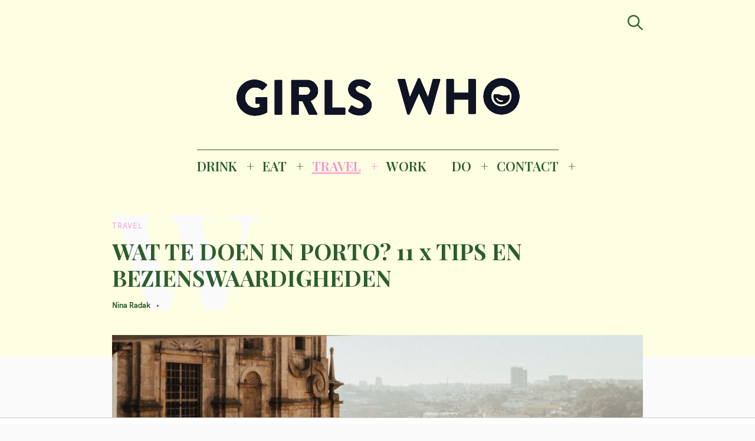

--- FILE ---
content_type: text/html; charset=UTF-8
request_url: https://girlswhomagazine.nl/wat-te-doen-in-porto/
body_size: 21984
content:
<!DOCTYPE html>
<html lang="nl-NL">
<head>
	<meta charset="UTF-8">
	<meta name="viewport" content="width=device-width, initial-scale=1">
	<link rel="profile" href="http://gmpg.org/xfn/11">

	<link href="https://fonts.googleapis.com" rel="preconnect" crossorigin><link href="https://fonts.gstatic.com" rel="preconnect" crossorigin><link href="//pxgcdn.com" rel="preconnect" crossorigin><meta name='robots' content='index, follow, max-image-preview:large, max-snippet:-1, max-video-preview:-1' />

	<!-- This site is optimized with the Yoast SEO Premium plugin v22.8 (Yoast SEO v26.8) - https://yoast.com/product/yoast-seo-premium-wordpress/ -->
	<title>Wat te doen in Porto? 11 x tips en bezienswaardigheden | GIRLS WHO</title><link rel="preload" as="style" href="https://fonts.googleapis.com/css?family=Playfair%20Display%3A700%7CLora%3A400%2C700%7CPT%20Serif%3A400%2C400i%2C700%2C700i%7CMontserrat%3A300%2C400%2C500%2C600&#038;subset=latin%2Clatin-ext&#038;display=swap" /><link rel="stylesheet" href="https://fonts.googleapis.com/css?family=Playfair%20Display%3A700%7CLora%3A400%2C700%7CPT%20Serif%3A400%2C400i%2C700%2C700i%7CMontserrat%3A300%2C400%2C500%2C600&#038;subset=latin%2Clatin-ext&#038;display=swap" media="print" onload="this.media='all'" /><noscript><link rel="stylesheet" href="https://fonts.googleapis.com/css?family=Playfair%20Display%3A700%7CLora%3A400%2C700%7CPT%20Serif%3A400%2C400i%2C700%2C700i%7CMontserrat%3A300%2C400%2C500%2C600&#038;subset=latin%2Clatin-ext&#038;display=swap" /></noscript><link rel="preload" as="style" href="https://fonts.googleapis.com/css2?family=Playfair%20Display:ital,wght@0,400;0,500;0,600;0,700;0,800;0,900;1,400;1,500;1,600;1,700;1,800;1,900&#038;family=PT%20Serif:ital,wght@0,400;0,700;1,400;1,700&#038;family=Open%20Sans:ital,wght@0,300;0,400;0,600;0,700;0,800;1,300;1,400;1,600;1,700;1,800&#038;family=IBM%20Plex%20Sans:ital,wght@0,100;0,200;0,300;0,400;0,500;0,600;0,700;1,100;1,200;1,300;1,400;1,500;1,600;1,700&#038;family=Abril+Fatface%3Aital%2Cwght%400%2C300%3B0%2C400%3B0%2C500%3B0%2C600%3B0%2C700%3B1%2C300%3B1%2C400%3B1%2C500%3B1%2C600%3B1%2C700&#038;ver=6.9&#038;family=abril+%3Aital%2Cwght%400%2C300%3B0%2C400%3B0%2C500%3B0%2C600%3B0%2C700%3B1%2C300%3B1%2C400%3B1%2C500%3B1%2C600%3B1%2C700&#038;ver=6.9&#038;display=swap" /><link rel="stylesheet" href="https://fonts.googleapis.com/css2?family=Playfair%20Display:ital,wght@0,400;0,500;0,600;0,700;0,800;0,900;1,400;1,500;1,600;1,700;1,800;1,900&#038;family=PT%20Serif:ital,wght@0,400;0,700;1,400;1,700&#038;family=Open%20Sans:ital,wght@0,300;0,400;0,600;0,700;0,800;1,300;1,400;1,600;1,700;1,800&#038;family=IBM%20Plex%20Sans:ital,wght@0,100;0,200;0,300;0,400;0,500;0,600;0,700;1,100;1,200;1,300;1,400;1,500;1,600;1,700&#038;family=Abril+Fatface%3Aital%2Cwght%400%2C300%3B0%2C400%3B0%2C500%3B0%2C600%3B0%2C700%3B1%2C300%3B1%2C400%3B1%2C500%3B1%2C600%3B1%2C700&#038;ver=6.9&#038;family=abril+%3Aital%2Cwght%400%2C300%3B0%2C400%3B0%2C500%3B0%2C600%3B0%2C700%3B1%2C300%3B1%2C400%3B1%2C500%3B1%2C600%3B1%2C700&#038;ver=6.9&#038;display=swap" media="print" onload="this.media='all'" /><noscript><link rel="stylesheet" href="https://fonts.googleapis.com/css2?family=Playfair%20Display:ital,wght@0,400;0,500;0,600;0,700;0,800;0,900;1,400;1,500;1,600;1,700;1,800;1,900&#038;family=PT%20Serif:ital,wght@0,400;0,700;1,400;1,700&#038;family=Open%20Sans:ital,wght@0,300;0,400;0,600;0,700;0,800;1,300;1,400;1,600;1,700;1,800&#038;family=IBM%20Plex%20Sans:ital,wght@0,100;0,200;0,300;0,400;0,500;0,600;0,700;1,100;1,200;1,300;1,400;1,500;1,600;1,700&#038;family=Abril+Fatface%3Aital%2Cwght%400%2C300%3B0%2C400%3B0%2C500%3B0%2C600%3B0%2C700%3B1%2C300%3B1%2C400%3B1%2C500%3B1%2C600%3B1%2C700&#038;ver=6.9&#038;family=abril+%3Aital%2Cwght%400%2C300%3B0%2C400%3B0%2C500%3B0%2C600%3B0%2C700%3B1%2C300%3B1%2C400%3B1%2C500%3B1%2C600%3B1%2C700&#038;ver=6.9&#038;display=swap" /></noscript>
	<meta name="description" content="Wat te doen in Porto? In dit artikel vind je dé tips, leuke plekken en bezienswaardigheden voor een city trip naar Porto." />
	<link rel="canonical" href="https://girlswhomagazine.nl/wat-te-doen-in-porto/" />
	<meta property="og:locale" content="nl_NL" />
	<meta property="og:type" content="article" />
	<meta property="og:title" content="11 redenen om héél snel naar Porto te vliegen | GIRLS WHO MAGAZINE" />
	<meta property="og:description" content="Wat te doen in Porto? In dit artikel vind je dé tips, leuke plekken en bezienswaardigheden voor een city trip naar Porto." />
	<meta property="og:url" content="https://girlswhomagazine.nl/wat-te-doen-in-porto/" />
	<meta property="og:site_name" content="GIRLS WHO MAGAZINE" />
	<meta property="article:publisher" content="http://www.facebook.com/girlswhomagazine" />
	<meta property="article:published_time" content="2022-01-18T15:00:00+00:00" />
	<meta property="article:modified_time" content="2022-01-18T15:05:07+00:00" />
	<meta name="author" content="Nina Radak" />
	<meta name="twitter:card" content="summary_large_image" />
	<meta name="twitter:title" content="WAT TE DOEN IN PORTO? 11 x TIPS EN BEZIENSWAARDIGHEDEN" />
	<meta name="twitter:image" content="https://girlswhomagazine.nl/wp-content/uploads/wat-te-doen-in-porto-e1585731514841.jpg" />
	<meta name="twitter:label1" content="Geschreven door" />
	<meta name="twitter:data1" content="Nina Radak" />
	<meta name="twitter:label2" content="Geschatte leestijd" />
	<meta name="twitter:data2" content="5 minuten" />
	<script type="application/ld+json" class="yoast-schema-graph">{"@context":"https://schema.org","@graph":[{"@type":["Article","NewsArticle"],"@id":"https://girlswhomagazine.nl/wat-te-doen-in-porto/#article","isPartOf":{"@id":"https://girlswhomagazine.nl/wat-te-doen-in-porto/"},"author":{"name":"Nina Radak","@id":"https://girlswhomagazine.nl/#/schema/person/0f45eeb0dd6bec8eec1af60922fc7c19"},"headline":"WAT TE DOEN IN PORTO? 11 x TIPS EN BEZIENSWAARDIGHEDEN","datePublished":"2022-01-18T15:00:00+00:00","dateModified":"2022-01-18T15:05:07+00:00","mainEntityOfPage":{"@id":"https://girlswhomagazine.nl/wat-te-doen-in-porto/"},"wordCount":1017,"publisher":{"@id":"https://girlswhomagazine.nl/#organization"},"image":{"@id":"https://girlswhomagazine.nl/wat-te-doen-in-porto/#primaryimage"},"thumbnailUrl":"https://girlswhomagazine.nl/wp-content/uploads/wat-te-doen-in-porto-e1585731514841.jpg","articleSection":["Europa","TRAVEL"],"inLanguage":"nl-NL","copyrightYear":"2022","copyrightHolder":{"@id":"https://girlswhomagazine.nl/#organization"}},{"@type":"WebPage","@id":"https://girlswhomagazine.nl/wat-te-doen-in-porto/","url":"https://girlswhomagazine.nl/wat-te-doen-in-porto/","name":"Wat te doen in Porto? 11 x tips en bezienswaardigheden | GIRLS WHO","isPartOf":{"@id":"https://girlswhomagazine.nl/#website"},"primaryImageOfPage":{"@id":"https://girlswhomagazine.nl/wat-te-doen-in-porto/#primaryimage"},"image":{"@id":"https://girlswhomagazine.nl/wat-te-doen-in-porto/#primaryimage"},"thumbnailUrl":"https://girlswhomagazine.nl/wp-content/uploads/wat-te-doen-in-porto-e1585731514841.jpg","datePublished":"2022-01-18T15:00:00+00:00","dateModified":"2022-01-18T15:05:07+00:00","description":"Wat te doen in Porto? In dit artikel vind je dé tips, leuke plekken en bezienswaardigheden voor een city trip naar Porto.","breadcrumb":{"@id":"https://girlswhomagazine.nl/wat-te-doen-in-porto/#breadcrumb"},"inLanguage":"nl-NL","potentialAction":[{"@type":"ReadAction","target":["https://girlswhomagazine.nl/wat-te-doen-in-porto/"]}]},{"@type":"ImageObject","inLanguage":"nl-NL","@id":"https://girlswhomagazine.nl/wat-te-doen-in-porto/#primaryimage","url":"https://girlswhomagazine.nl/wp-content/uploads/wat-te-doen-in-porto-e1585731514841.jpg","contentUrl":"https://girlswhomagazine.nl/wp-content/uploads/wat-te-doen-in-porto-e1585731514841.jpg","width":3834,"height":2431,"caption":"wat te doen in porto"},{"@type":"BreadcrumbList","@id":"https://girlswhomagazine.nl/wat-te-doen-in-porto/#breadcrumb","itemListElement":[{"@type":"ListItem","position":1,"name":"Home","item":"https://girlswhomagazine.nl/"},{"@type":"ListItem","position":2,"name":"WAT TE DOEN IN PORTO? 11 x TIPS EN BEZIENSWAARDIGHEDEN"}]},{"@type":"WebSite","@id":"https://girlswhomagazine.nl/#website","url":"https://girlswhomagazine.nl/","name":"GIRLS WHO MAGAZINE","description":"Magazine","publisher":{"@id":"https://girlswhomagazine.nl/#organization"},"potentialAction":[{"@type":"SearchAction","target":{"@type":"EntryPoint","urlTemplate":"https://girlswhomagazine.nl/?s={search_term_string}"},"query-input":{"@type":"PropertyValueSpecification","valueRequired":true,"valueName":"search_term_string"}}],"inLanguage":"nl-NL"},{"@type":"Organization","@id":"https://girlswhomagazine.nl/#organization","name":"Girls Who Magazine","url":"https://girlswhomagazine.nl/","logo":{"@type":"ImageObject","inLanguage":"nl-NL","@id":"https://girlswhomagazine.nl/#/schema/logo/image/","url":"","contentUrl":"","caption":"Girls Who Magazine"},"image":{"@id":"https://girlswhomagazine.nl/#/schema/logo/image/"},"sameAs":["http://www.facebook.com/girlswhomagazine","http://www.instagram.com/girlswhomagazine","http://www.pinterest.com/girlswhomagazine"]},{"@type":"Person","@id":"https://girlswhomagazine.nl/#/schema/person/0f45eeb0dd6bec8eec1af60922fc7c19","name":"Nina Radak","url":"https://girlswhomagazine.nl/author/nina/"}]}</script>
	<!-- / Yoast SEO Premium plugin. -->


<link rel='dns-prefetch' href='//pxgcdn.com' />
<link rel='dns-prefetch' href='//fonts.googleapis.com' />
<link rel='dns-prefetch' href='//www.googletagmanager.com' />
<link href='https://fonts.gstatic.com' crossorigin rel='preconnect' />
<link rel="alternate" type="application/rss+xml" title="GIRLS WHO MAGAZINE &raquo; feed" href="https://girlswhomagazine.nl/feed/" />
<link rel="alternate" title="oEmbed (JSON)" type="application/json+oembed" href="https://girlswhomagazine.nl/wp-json/oembed/1.0/embed?url=https%3A%2F%2Fgirlswhomagazine.nl%2Fwat-te-doen-in-porto%2F" />
<link rel="alternate" title="oEmbed (XML)" type="text/xml+oembed" href="https://girlswhomagazine.nl/wp-json/oembed/1.0/embed?url=https%3A%2F%2Fgirlswhomagazine.nl%2Fwat-te-doen-in-porto%2F&#038;format=xml" />
		<!-- This site uses the Google Analytics by MonsterInsights plugin v9.11.1 - Using Analytics tracking - https://www.monsterinsights.com/ -->
		<!-- Opmerking: MonsterInsights is momenteel niet geconfigureerd op deze site. De site eigenaar moet authenticeren met Google Analytics in de MonsterInsights instellingen scherm. -->
					<!-- No tracking code set -->
				<!-- / Google Analytics by MonsterInsights -->
		<style id='wp-img-auto-sizes-contain-inline-css' type='text/css'>
img:is([sizes=auto i],[sizes^="auto," i]){contain-intrinsic-size:3000px 1500px}
/*# sourceURL=wp-img-auto-sizes-contain-inline-css */
</style>
<link data-minify="1" rel='stylesheet' id='customify-font-stylesheet-0-css' href='https://girlswhomagazine.nl/wp-content/cache/min/1/fonts/hk-grotesk/stylesheet.css?ver=1753097493' type='text/css' media='all' />
<link data-minify="1" rel='stylesheet' id='customify-font-stylesheet-1-css' href='https://girlswhomagazine.nl/wp-content/cache/min/1/fonts/hk-grotesk/stylesheet.css?ver=1753097493' type='text/css' media='all' />
<link data-minify="1" rel='stylesheet' id='customify-font-stylesheet-2-css' href='https://girlswhomagazine.nl/wp-content/cache/min/1/fonts/hk-grotesk/stylesheet.css?ver=1753097493' type='text/css' media='all' />
<link data-minify="1" rel='stylesheet' id='customify-font-stylesheet-3-css' href='https://girlswhomagazine.nl/wp-content/cache/min/1/fonts/hk-grotesk/stylesheet.css?ver=1753097493' type='text/css' media='all' />
<link data-minify="1" rel='stylesheet' id='customify-font-stylesheet-4-css' href='https://girlswhomagazine.nl/wp-content/cache/min/1/fonts/hk-grotesk/stylesheet.css?ver=1753097493' type='text/css' media='all' />
<link data-minify="1" rel='stylesheet' id='customify-font-stylesheet-5-css' href='https://girlswhomagazine.nl/wp-content/cache/min/1/fonts/hk-grotesk/stylesheet.css?ver=1753097493' type='text/css' media='all' />
<link data-minify="1" rel='stylesheet' id='customify-font-stylesheet-6-css' href='https://girlswhomagazine.nl/wp-content/cache/min/1/fonts/hk-grotesk/stylesheet.css?ver=1753097493' type='text/css' media='all' />
<link data-minify="1" rel='stylesheet' id='customify-font-stylesheet-7-css' href='https://girlswhomagazine.nl/wp-content/cache/min/1/fonts/hk-grotesk/stylesheet.css?ver=1753097493' type='text/css' media='all' />

<link rel='stylesheet' id='sbi_styles-css' href='https://girlswhomagazine.nl/wp-content/plugins/instagram-feed/css/sbi-styles.min.css?ver=6.10.0' type='text/css' media='all' />
<style id='wp-emoji-styles-inline-css' type='text/css'>

	img.wp-smiley, img.emoji {
		display: inline !important;
		border: none !important;
		box-shadow: none !important;
		height: 1em !important;
		width: 1em !important;
		margin: 0 0.07em !important;
		vertical-align: -0.1em !important;
		background: none !important;
		padding: 0 !important;
	}
/*# sourceURL=wp-emoji-styles-inline-css */
</style>
<link rel='stylesheet' id='wp-block-library-css' href='https://girlswhomagazine.nl/wp-includes/css/dist/block-library/style.min.css?ver=6.9' type='text/css' media='all' />
<style id='wp-block-library-inline-css' type='text/css'>
.has-sm-color-primary-color { color: #eaa3dc !important; }.has-sm-color-primary-background-color { background-color: #eaa3dc; }.has-sm-dark-primary-color { color: #2c5d2e !important; }.has-sm-dark-primary-background-color { background-color: #2c5d2e; }.has-sm-dark-secondary-color { color: #0c0c0c !important; }.has-sm-dark-secondary-background-color { background-color: #0c0c0c; }.has-sm-light-primary-color { color: #fafafa !important; }.has-sm-light-primary-background-color { background-color: #fafafa; }.has-sm-light-secondary-color { color: #fefee3 !important; }.has-sm-light-secondary-background-color { background-color: #fefee3; }

/*# sourceURL=wp-block-library-inline-css */
</style><style id='wp-block-heading-inline-css' type='text/css'>
h1:where(.wp-block-heading).has-background,h2:where(.wp-block-heading).has-background,h3:where(.wp-block-heading).has-background,h4:where(.wp-block-heading).has-background,h5:where(.wp-block-heading).has-background,h6:where(.wp-block-heading).has-background{padding:1.25em 2.375em}h1.has-text-align-left[style*=writing-mode]:where([style*=vertical-lr]),h1.has-text-align-right[style*=writing-mode]:where([style*=vertical-rl]),h2.has-text-align-left[style*=writing-mode]:where([style*=vertical-lr]),h2.has-text-align-right[style*=writing-mode]:where([style*=vertical-rl]),h3.has-text-align-left[style*=writing-mode]:where([style*=vertical-lr]),h3.has-text-align-right[style*=writing-mode]:where([style*=vertical-rl]),h4.has-text-align-left[style*=writing-mode]:where([style*=vertical-lr]),h4.has-text-align-right[style*=writing-mode]:where([style*=vertical-rl]),h5.has-text-align-left[style*=writing-mode]:where([style*=vertical-lr]),h5.has-text-align-right[style*=writing-mode]:where([style*=vertical-rl]),h6.has-text-align-left[style*=writing-mode]:where([style*=vertical-lr]),h6.has-text-align-right[style*=writing-mode]:where([style*=vertical-rl]){rotate:180deg}
/*# sourceURL=https://girlswhomagazine.nl/wp-includes/blocks/heading/style.min.css */
</style>
<style id='wp-block-paragraph-inline-css' type='text/css'>
.is-small-text{font-size:.875em}.is-regular-text{font-size:1em}.is-large-text{font-size:2.25em}.is-larger-text{font-size:3em}.has-drop-cap:not(:focus):first-letter{float:left;font-size:8.4em;font-style:normal;font-weight:100;line-height:.68;margin:.05em .1em 0 0;text-transform:uppercase}body.rtl .has-drop-cap:not(:focus):first-letter{float:none;margin-left:.1em}p.has-drop-cap.has-background{overflow:hidden}:root :where(p.has-background){padding:1.25em 2.375em}:where(p.has-text-color:not(.has-link-color)) a{color:inherit}p.has-text-align-left[style*="writing-mode:vertical-lr"],p.has-text-align-right[style*="writing-mode:vertical-rl"]{rotate:180deg}
/*# sourceURL=https://girlswhomagazine.nl/wp-includes/blocks/paragraph/style.min.css */
</style>
<style id='wp-block-quote-inline-css' type='text/css'>
.wp-block-quote{box-sizing:border-box;overflow-wrap:break-word}.wp-block-quote.is-large:where(:not(.is-style-plain)),.wp-block-quote.is-style-large:where(:not(.is-style-plain)){margin-bottom:1em;padding:0 1em}.wp-block-quote.is-large:where(:not(.is-style-plain)) p,.wp-block-quote.is-style-large:where(:not(.is-style-plain)) p{font-size:1.5em;font-style:italic;line-height:1.6}.wp-block-quote.is-large:where(:not(.is-style-plain)) cite,.wp-block-quote.is-large:where(:not(.is-style-plain)) footer,.wp-block-quote.is-style-large:where(:not(.is-style-plain)) cite,.wp-block-quote.is-style-large:where(:not(.is-style-plain)) footer{font-size:1.125em;text-align:right}.wp-block-quote>cite{display:block}
/*# sourceURL=https://girlswhomagazine.nl/wp-includes/blocks/quote/style.min.css */
</style>
<style id='global-styles-inline-css' type='text/css'>
:root{--wp--preset--aspect-ratio--square: 1;--wp--preset--aspect-ratio--4-3: 4/3;--wp--preset--aspect-ratio--3-4: 3/4;--wp--preset--aspect-ratio--3-2: 3/2;--wp--preset--aspect-ratio--2-3: 2/3;--wp--preset--aspect-ratio--16-9: 16/9;--wp--preset--aspect-ratio--9-16: 9/16;--wp--preset--color--black: #000000;--wp--preset--color--cyan-bluish-gray: #abb8c3;--wp--preset--color--white: #ffffff;--wp--preset--color--pale-pink: #f78da7;--wp--preset--color--vivid-red: #cf2e2e;--wp--preset--color--luminous-vivid-orange: #ff6900;--wp--preset--color--luminous-vivid-amber: #fcb900;--wp--preset--color--light-green-cyan: #7bdcb5;--wp--preset--color--vivid-green-cyan: #00d084;--wp--preset--color--pale-cyan-blue: #8ed1fc;--wp--preset--color--vivid-cyan-blue: #0693e3;--wp--preset--color--vivid-purple: #9b51e0;--wp--preset--gradient--vivid-cyan-blue-to-vivid-purple: linear-gradient(135deg,rgb(6,147,227) 0%,rgb(155,81,224) 100%);--wp--preset--gradient--light-green-cyan-to-vivid-green-cyan: linear-gradient(135deg,rgb(122,220,180) 0%,rgb(0,208,130) 100%);--wp--preset--gradient--luminous-vivid-amber-to-luminous-vivid-orange: linear-gradient(135deg,rgb(252,185,0) 0%,rgb(255,105,0) 100%);--wp--preset--gradient--luminous-vivid-orange-to-vivid-red: linear-gradient(135deg,rgb(255,105,0) 0%,rgb(207,46,46) 100%);--wp--preset--gradient--very-light-gray-to-cyan-bluish-gray: linear-gradient(135deg,rgb(238,238,238) 0%,rgb(169,184,195) 100%);--wp--preset--gradient--cool-to-warm-spectrum: linear-gradient(135deg,rgb(74,234,220) 0%,rgb(151,120,209) 20%,rgb(207,42,186) 40%,rgb(238,44,130) 60%,rgb(251,105,98) 80%,rgb(254,248,76) 100%);--wp--preset--gradient--blush-light-purple: linear-gradient(135deg,rgb(255,206,236) 0%,rgb(152,150,240) 100%);--wp--preset--gradient--blush-bordeaux: linear-gradient(135deg,rgb(254,205,165) 0%,rgb(254,45,45) 50%,rgb(107,0,62) 100%);--wp--preset--gradient--luminous-dusk: linear-gradient(135deg,rgb(255,203,112) 0%,rgb(199,81,192) 50%,rgb(65,88,208) 100%);--wp--preset--gradient--pale-ocean: linear-gradient(135deg,rgb(255,245,203) 0%,rgb(182,227,212) 50%,rgb(51,167,181) 100%);--wp--preset--gradient--electric-grass: linear-gradient(135deg,rgb(202,248,128) 0%,rgb(113,206,126) 100%);--wp--preset--gradient--midnight: linear-gradient(135deg,rgb(2,3,129) 0%,rgb(40,116,252) 100%);--wp--preset--font-size--small: 13px;--wp--preset--font-size--medium: 20px;--wp--preset--font-size--large: 36px;--wp--preset--font-size--x-large: 42px;--wp--preset--spacing--20: 0.44rem;--wp--preset--spacing--30: 0.67rem;--wp--preset--spacing--40: 1rem;--wp--preset--spacing--50: 1.5rem;--wp--preset--spacing--60: 2.25rem;--wp--preset--spacing--70: 3.38rem;--wp--preset--spacing--80: 5.06rem;--wp--preset--shadow--natural: 6px 6px 9px rgba(0, 0, 0, 0.2);--wp--preset--shadow--deep: 12px 12px 50px rgba(0, 0, 0, 0.4);--wp--preset--shadow--sharp: 6px 6px 0px rgba(0, 0, 0, 0.2);--wp--preset--shadow--outlined: 6px 6px 0px -3px rgb(255, 255, 255), 6px 6px rgb(0, 0, 0);--wp--preset--shadow--crisp: 6px 6px 0px rgb(0, 0, 0);}:where(.is-layout-flex){gap: 0.5em;}:where(.is-layout-grid){gap: 0.5em;}body .is-layout-flex{display: flex;}.is-layout-flex{flex-wrap: wrap;align-items: center;}.is-layout-flex > :is(*, div){margin: 0;}body .is-layout-grid{display: grid;}.is-layout-grid > :is(*, div){margin: 0;}:where(.wp-block-columns.is-layout-flex){gap: 2em;}:where(.wp-block-columns.is-layout-grid){gap: 2em;}:where(.wp-block-post-template.is-layout-flex){gap: 1.25em;}:where(.wp-block-post-template.is-layout-grid){gap: 1.25em;}.has-black-color{color: var(--wp--preset--color--black) !important;}.has-cyan-bluish-gray-color{color: var(--wp--preset--color--cyan-bluish-gray) !important;}.has-white-color{color: var(--wp--preset--color--white) !important;}.has-pale-pink-color{color: var(--wp--preset--color--pale-pink) !important;}.has-vivid-red-color{color: var(--wp--preset--color--vivid-red) !important;}.has-luminous-vivid-orange-color{color: var(--wp--preset--color--luminous-vivid-orange) !important;}.has-luminous-vivid-amber-color{color: var(--wp--preset--color--luminous-vivid-amber) !important;}.has-light-green-cyan-color{color: var(--wp--preset--color--light-green-cyan) !important;}.has-vivid-green-cyan-color{color: var(--wp--preset--color--vivid-green-cyan) !important;}.has-pale-cyan-blue-color{color: var(--wp--preset--color--pale-cyan-blue) !important;}.has-vivid-cyan-blue-color{color: var(--wp--preset--color--vivid-cyan-blue) !important;}.has-vivid-purple-color{color: var(--wp--preset--color--vivid-purple) !important;}.has-black-background-color{background-color: var(--wp--preset--color--black) !important;}.has-cyan-bluish-gray-background-color{background-color: var(--wp--preset--color--cyan-bluish-gray) !important;}.has-white-background-color{background-color: var(--wp--preset--color--white) !important;}.has-pale-pink-background-color{background-color: var(--wp--preset--color--pale-pink) !important;}.has-vivid-red-background-color{background-color: var(--wp--preset--color--vivid-red) !important;}.has-luminous-vivid-orange-background-color{background-color: var(--wp--preset--color--luminous-vivid-orange) !important;}.has-luminous-vivid-amber-background-color{background-color: var(--wp--preset--color--luminous-vivid-amber) !important;}.has-light-green-cyan-background-color{background-color: var(--wp--preset--color--light-green-cyan) !important;}.has-vivid-green-cyan-background-color{background-color: var(--wp--preset--color--vivid-green-cyan) !important;}.has-pale-cyan-blue-background-color{background-color: var(--wp--preset--color--pale-cyan-blue) !important;}.has-vivid-cyan-blue-background-color{background-color: var(--wp--preset--color--vivid-cyan-blue) !important;}.has-vivid-purple-background-color{background-color: var(--wp--preset--color--vivid-purple) !important;}.has-black-border-color{border-color: var(--wp--preset--color--black) !important;}.has-cyan-bluish-gray-border-color{border-color: var(--wp--preset--color--cyan-bluish-gray) !important;}.has-white-border-color{border-color: var(--wp--preset--color--white) !important;}.has-pale-pink-border-color{border-color: var(--wp--preset--color--pale-pink) !important;}.has-vivid-red-border-color{border-color: var(--wp--preset--color--vivid-red) !important;}.has-luminous-vivid-orange-border-color{border-color: var(--wp--preset--color--luminous-vivid-orange) !important;}.has-luminous-vivid-amber-border-color{border-color: var(--wp--preset--color--luminous-vivid-amber) !important;}.has-light-green-cyan-border-color{border-color: var(--wp--preset--color--light-green-cyan) !important;}.has-vivid-green-cyan-border-color{border-color: var(--wp--preset--color--vivid-green-cyan) !important;}.has-pale-cyan-blue-border-color{border-color: var(--wp--preset--color--pale-cyan-blue) !important;}.has-vivid-cyan-blue-border-color{border-color: var(--wp--preset--color--vivid-cyan-blue) !important;}.has-vivid-purple-border-color{border-color: var(--wp--preset--color--vivid-purple) !important;}.has-vivid-cyan-blue-to-vivid-purple-gradient-background{background: var(--wp--preset--gradient--vivid-cyan-blue-to-vivid-purple) !important;}.has-light-green-cyan-to-vivid-green-cyan-gradient-background{background: var(--wp--preset--gradient--light-green-cyan-to-vivid-green-cyan) !important;}.has-luminous-vivid-amber-to-luminous-vivid-orange-gradient-background{background: var(--wp--preset--gradient--luminous-vivid-amber-to-luminous-vivid-orange) !important;}.has-luminous-vivid-orange-to-vivid-red-gradient-background{background: var(--wp--preset--gradient--luminous-vivid-orange-to-vivid-red) !important;}.has-very-light-gray-to-cyan-bluish-gray-gradient-background{background: var(--wp--preset--gradient--very-light-gray-to-cyan-bluish-gray) !important;}.has-cool-to-warm-spectrum-gradient-background{background: var(--wp--preset--gradient--cool-to-warm-spectrum) !important;}.has-blush-light-purple-gradient-background{background: var(--wp--preset--gradient--blush-light-purple) !important;}.has-blush-bordeaux-gradient-background{background: var(--wp--preset--gradient--blush-bordeaux) !important;}.has-luminous-dusk-gradient-background{background: var(--wp--preset--gradient--luminous-dusk) !important;}.has-pale-ocean-gradient-background{background: var(--wp--preset--gradient--pale-ocean) !important;}.has-electric-grass-gradient-background{background: var(--wp--preset--gradient--electric-grass) !important;}.has-midnight-gradient-background{background: var(--wp--preset--gradient--midnight) !important;}.has-small-font-size{font-size: var(--wp--preset--font-size--small) !important;}.has-medium-font-size{font-size: var(--wp--preset--font-size--medium) !important;}.has-large-font-size{font-size: var(--wp--preset--font-size--large) !important;}.has-x-large-font-size{font-size: var(--wp--preset--font-size--x-large) !important;}
/*# sourceURL=global-styles-inline-css */
</style>

<style id='classic-theme-styles-inline-css' type='text/css'>
/*! This file is auto-generated */
.wp-block-button__link{color:#fff;background-color:#32373c;border-radius:9999px;box-shadow:none;text-decoration:none;padding:calc(.667em + 2px) calc(1.333em + 2px);font-size:1.125em}.wp-block-file__button{background:#32373c;color:#fff;text-decoration:none}
/*# sourceURL=/wp-includes/css/classic-themes.min.css */
</style>
<link data-minify="1" rel='stylesheet' id='pzz-public-css' href='https://girlswhomagazine.nl/wp-content/cache/min/1/wp-content/plugins/linkpizza-manager/public/css/pzz-public.css?ver=1753097493' type='text/css' media='all' />
<link data-minify="1" rel='stylesheet' id='felt-style-css' href='https://girlswhomagazine.nl/wp-content/cache/min/1/wp-content/themes/felt/style.css?ver=1753097493' type='text/css' media='all' />
<link data-minify="1" rel='stylesheet' id='child-style-css' href='https://girlswhomagazine.nl/wp-content/cache/min/1/wp-content/themes/felt-child/style.css?ver=1753097493' type='text/css' media='all' />



<script data-minify="1" type="text/javascript" src="https://girlswhomagazine.nl/wp-content/cache/min/1/wp-content/plugins/open-in-new-window-plugin/open_in_new_window_yes.js?ver=1753097493" id="oinw_vars-js"></script>
<script data-minify="1" type="text/javascript" src="https://girlswhomagazine.nl/wp-content/cache/min/1/wp-content/plugins/open-in-new-window-plugin/open_in_new_window.js?ver=1753097493" id="oinw_methods-js"></script>
<script type="text/javascript" src="https://girlswhomagazine.nl/wp-includes/js/jquery/jquery.min.js?ver=3.7.1" id="jquery-core-js"></script>
<script type="text/javascript" src="https://girlswhomagazine.nl/wp-includes/js/jquery/jquery-migrate.min.js?ver=3.4.1" id="jquery-migrate-js"></script>
<link rel="https://api.w.org/" href="https://girlswhomagazine.nl/wp-json/" /><link rel="alternate" title="JSON" type="application/json" href="https://girlswhomagazine.nl/wp-json/wp/v2/posts/14550" /><link rel="EditURI" type="application/rsd+xml" title="RSD" href="https://girlswhomagazine.nl/xmlrpc.php?rsd" />
<meta name="generator" content="WordPress 6.9" />
<link rel='shortlink' href='https://girlswhomagazine.nl/?p=14550' />
		<!-- Custom Logo: hide header text -->
		<style id="custom-logo-css" type="text/css">
			.site-title, .site-description-text {
				position: absolute;
				clip-path: inset(50%);
			}
		</style>
		<meta name="generator" content="Site Kit by Google 1.170.0" /><!-- HFCM by 99 Robots - Snippet # 2: Refinery89 -->
<script async src="https://tags.refinery89.com/v2/girlswhomagazine.js"></script>

<!-- /end HFCM by 99 Robots -->
		
		<script>
						
			
			
			(function(p,z,Z){
				z=p.createElement("script");z.async=1;
				z.src="//pzz.io/pzz.js?uid=52540&host="+p.domain;
				(p.head||p.documentElement).insertBefore(z,Z);
			})(document);
		</script>
				<script data-minify="1" type="text/javascript" async defer data-pin-color="red"  data-pin-hover="true"
			src="https://girlswhomagazine.nl/wp-content/cache/min/1/wp-content/plugins/pinterest-pin-it-button-on-image-hover-and-post/js/pinit.js?ver=1753097493"></script>
		<!-- Instagram Feed CSS -->
<style type="text/css">
#cff{ float: none; }
</style>
      <meta name="onesignal" content="wordpress-plugin"/>
            <script>

      window.OneSignalDeferred = window.OneSignalDeferred || [];

      OneSignalDeferred.push(function(OneSignal) {
        var oneSignal_options = {};
        window._oneSignalInitOptions = oneSignal_options;

        oneSignal_options['serviceWorkerParam'] = { scope: '/' };
oneSignal_options['serviceWorkerPath'] = 'OneSignalSDKWorker.js.php';

        OneSignal.Notifications.setDefaultUrl("https://girlswhomagazine.nl");

        oneSignal_options['wordpress'] = true;
oneSignal_options['appId'] = 'dc6af4d7-d1e4-4164-965a-db013322e72c';
oneSignal_options['allowLocalhostAsSecureOrigin'] = true;
oneSignal_options['welcomeNotification'] = { };
oneSignal_options['welcomeNotification']['title'] = "GIRLS WHO DRINK | EAT | TRAVEL | WORK";
oneSignal_options['welcomeNotification']['message'] = "Tot snel!";
oneSignal_options['path'] = "https://girlswhomagazine.nl/wp-content/plugins/onesignal-free-web-push-notifications/sdk_files/";
oneSignal_options['safari_web_id'] = "girlswhomagazine";
oneSignal_options['persistNotification'] = true;
oneSignal_options['promptOptions'] = { };
oneSignal_options['promptOptions']['acceptButtonText'] = "Geen probleem!";
oneSignal_options['promptOptions']['cancelButtonText'] = "Liever niet.";
oneSignal_options['promptOptions']['siteName'] = "https://girlswhomagazine.nl/";
              OneSignal.init(window._oneSignalInitOptions);
              OneSignal.Slidedown.promptPush()      });

      function documentInitOneSignal() {
        var oneSignal_elements = document.getElementsByClassName("OneSignal-prompt");

        var oneSignalLinkClickHandler = function(event) { OneSignal.Notifications.requestPermission(); event.preventDefault(); };        for(var i = 0; i < oneSignal_elements.length; i++)
          oneSignal_elements[i].addEventListener('click', oneSignalLinkClickHandler, false);
      }

      if (document.readyState === 'complete') {
           documentInitOneSignal();
      }
      else {
           window.addEventListener("load", function(event){
               documentInitOneSignal();
          });
      }
    </script>
<link rel="icon" href="https://girlswhomagazine.nl/wp-content/uploads/cropped-favicon-32x32.png" sizes="32x32" />
<link rel="icon" href="https://girlswhomagazine.nl/wp-content/uploads/cropped-favicon-192x192.png" sizes="192x192" />
<link rel="apple-touch-icon" href="https://girlswhomagazine.nl/wp-content/uploads/cropped-favicon-180x180.png" />
<meta name="msapplication-TileImage" content="https://girlswhomagazine.nl/wp-content/uploads/cropped-favicon-270x270.png" />
			<style id="customify_output_style">
				:root { --sm-color-primary: #eaa3dc; }
:root { --sm-color-secondary: #a283a7; }
:root { --sm-color-tertiary: #a283a7; }
:root { --sm-dark-primary: #2c5d2e; }
:root { --sm-dark-secondary: #0c0c0c; }
:root { --sm-dark-tertiary: #afadaf; }
:root { --sm-light-primary: #fafafa; }
:root { --sm-light-secondary: #fefee3; }
:root { --sm-light-tertiary: #f7f1f8; }
.site-logo img, .custom-logo-link img { max-height: 135px; }
.menu--primary, .site-header-sticky { min-height: 53px; }
.u-header-height-padding-top { padding-top: 53px; }

	.c-navbar ul {
		margin-left: -56px;
	}
	
			@media only screen and (max-width: 1360px) {
				.c-navbar ul {
					margin-left: -43px;
				}
			}
			
			@media only screen and (max-width: 1024px) {
				.c-navbar ul {
					margin-left: -35px;
				}
			}
			
			@media only screen and (max-width: 768px) {
				.c-navbar ul {
					margin-left: -29px;
				}
			}
			
			@media only screen and (max-width: 320px) {
				.c-navbar ul {
					margin-left: -25px;
				}
			}
			
	.c-navbar li {
		margin-left: 56px;
	}
	
			@media only screen and (max-width: 1360px) {
				.c-navbar li {
					margin-left: 43px;
				}
			}
			
			@media only screen and (max-width: 1024px) {
				.c-navbar li {
					margin-left: 35px;
				}
			}
			
			@media only screen and (max-width: 768px) {
				.c-navbar li {
					margin-left: 29px;
				}
			}
			
			@media only screen and (max-width: 320px) {
				.c-navbar li {
					margin-left: 25px;
				}
			}
			
	.u-header-sides-spacing {
		padding-left: 30px;
	}
	
			@media only screen and (max-width: 1360px) {
				.u-header-sides-spacing {
					padding-left: 24px;
				}
			}
			
			@media only screen and (max-width: 1024px) {
				.u-header-sides-spacing {
					padding-left: 20px;
				}
			}
			
			@media only screen and (max-width: 768px) {
				.u-header-sides-spacing {
					padding-left: 17px;
				}
			}
			
			@media only screen and (max-width: 320px) {
				.u-header-sides-spacing {
					padding-left: 15px;
				}
			}
			
	.u-header-sides-spacing {
		padding-right: 30px;
	}
	
			@media only screen and (max-width: 1360px) {
				.u-header-sides-spacing {
					padding-right: 24px;
				}
			}
			
			@media only screen and (max-width: 1024px) {
				.u-header-sides-spacing {
					padding-right: 20px;
				}
			}
			
			@media only screen and (max-width: 768px) {
				.u-header-sides-spacing {
					padding-right: 17px;
				}
			}
			
			@media only screen and (max-width: 320px) {
				.u-header-sides-spacing {
					padding-right: 15px;
				}
			}
			.c-navbar, .c-navbar li { color: #2c5d2e; }
.c-navbar [class*="current-menu"],
 .c-navbar li:hover { color: #f991cc; }
.c-navbar [class*="children"]:hover:after { border-top-color: #f991cc; }
.u-header-background, .u-site-header-sticky--not-top .site-header,
 .single.u-site-header-sticky:not(.u-site-header-transparent) .site-header,
 .single:not(.entry-image--none) .entry-header,
 .c-navbar__zone--right .menu--primary:after,
 .entry-content a:not([class]),
 .comment__content a:not([class]),
 .o-layout__full:first-child .widget:nth-of-type(2n):not(.widget_promo_box--dark):not(.dark):not(.featured-posts-cards--mobile),
 .o-layout__full:first-child .widget:nth-of-type(2n):not(.widget_promo_box--dark):not(.dark) .slick-list:after,
 
 .o-layout__full:nth-of-type(2n) .widget:nth-of-type(2n+1):not(.widget_promo_box--dark):not(.dark):not(.featured-posts-cards--mobile), 
 .o-layout__full:nth-of-type(2n+1) .widget:nth-of-type(2n):not(.widget_promo_box--dark):not(.dark):not(.featured-posts-cards--mobile),
 
 .o-layout__full:nth-of-type(2n) .widget:nth-of-type(2n+1):not(.widget_promo_box--dark):not(.dark):not(.featured-posts-cards--mobile) .slick-list:after, 
 .o-layout__full:nth-of-type(2n+1) .widget:nth-of-type(2n):not(.widget_promo_box--dark):not(.dark):not(.featured-posts-cards--mobile) .slick-list:after,
 
 .widget_promo_box--light,
 .site-description,
 .related-posts-container,
 .jetpack_subscription_widget.widget--content,
 .widget_blog_subscription.widget--content,
 article:not(.has-post-thumbnail) > .c-card .c-card__thumbnail-background,
 .highlighted { background-color: #fefee3; }
.woocommerce-header:after,
 .woocommerce-product-archive:after,
 .woocommerce-product-header:after, 
 .single-product .woocommerce-notices-wrapper:after { background-color: #fefee3; }
.site-header-sticky,
 .site-header-sticky .c-navbar,
 .site-header-sticky .c-navbar li { color: #fefee3; }
.site-header-sticky .cart-count { background-color: #fefee3; }
.site-header-sticky a:hover, 
 .site-header-sticky .search-trigger:hover *,
 .site-header-sticky .c-navbar [class*="current-menu"],
 .site-header-sticky .c-navbar li:hover,
 .c-reading-bar__menu-trigger:hover { color: #fafafa; }
.site-header-sticky .c-navbar li a:before { background-color: #fafafa; }
.site-header-sticky, 
 .c-reading-bar,
 .woocommerce-store-notice[class][class] { background-color: #f991cc; }
.site-header-sticky .cart-count { color: #f991cc; }
.u-container-width { max-width: 900px; }

	.u-container-sides-spacing {
		padding-left: 40px;
	}
	
			@media only screen and (max-width: 1360px) {
				.u-container-sides-spacing {
					padding-left: 31px;
				}
			}
			
			@media only screen and (max-width: 1024px) {
				.u-container-sides-spacing {
					padding-left: 26px;
				}
			}
			
			@media only screen and (max-width: 768px) {
				.u-container-sides-spacing {
					padding-left: 22px;
				}
			}
			
			@media only screen and (max-width: 320px) {
				.u-container-sides-spacing {
					padding-left: 19px;
				}
			}
			
	.u-container-sides-spacing {
		padding-right: 40px;
	}
	
			@media only screen and (max-width: 1360px) {
				.u-container-sides-spacing {
					padding-right: 31px;
				}
			}
			
			@media only screen and (max-width: 1024px) {
				.u-container-sides-spacing {
					padding-right: 26px;
				}
			}
			
			@media only screen and (max-width: 768px) {
				.u-container-sides-spacing {
					padding-right: 22px;
				}
			}
			
			@media only screen and (max-width: 320px) {
				.u-container-sides-spacing {
					padding-right: 19px;
				}
			}
			
	.mce-content-body {
		border-width: 40px;
	}
	
			@media only screen and (max-width: 1360px) {
				.mce-content-body {
					border-width: 31px;
				}
			}
			
			@media only screen and (max-width: 1024px) {
				.mce-content-body {
					border-width: 26px;
				}
			}
			
			@media only screen and (max-width: 768px) {
				.mce-content-body {
					border-width: 22px;
				}
			}
			
			@media only screen and (max-width: 320px) {
				.mce-content-body {
					border-width: 19px;
				}
			}
			
	.u-content-top-spacing {
		padding-top: 0px;
	}
	
	.u-content-bottom-spacing {
		padding-bottom: 0px;
	}
	.u-content-width>:not([class*=align]):not([class*=gallery]),
 .mce-content-body:not([class*="page-template-full-width"]) > :not([class*="align"]):not([data-wpview-type*="gallery"]) { max-width: 885px; }

	.u-border-width {
		border-width: 0px;
	}
	
	#infinite-footer {
		border-bottom-width: 0px;
	}
	
	.c-navbar__content {
		padding-left: 0px;
	}
	
	.site-header-sticky {
		top: 0px;
	}
	
	.site-header-sticky {
		left: 0px;
	}
	
	.site-header-sticky {
		right: 0px;
	}
	
	.o-layout__full .featured-posts-slideshow .slick-prev {
		left: 0px;
	}
	
	.o-layout__full .featured-posts-slideshow .slick-next {
		right: 0px;
	}
	.admin-bar .site-header--inverted { min-height: calc(100vh - 0px);}.site { border-color: #F7F6F5; }
body, 
 a,
 a:hover,
 a:active,
 .u-buttons-outline .comment-form .form-submit .submit,
 .u-buttons-outline .c-comments-toggle__label,
 .c-search-overlay .search-field,
 .c-search-overlay__close-button svg,
 .widget_promo_box--dark .c-promo__btn[class],
 .widget_promo_box--dark .c-promo__btn[class]:hover { color: #0c0c0c; }
.u-buttons-solid.comment-form .form-submit .submit,
 .u-buttons-solid.c-comments-toggle__label, 
 .menu--primary .sub-menu:after,
 .widget_promo_box--dark::before,
 #content .sharedaddy[class] .sd-social-icon .sd-content.sd-content ul li[class*='share-'] a.sd-button,
 .entry-content .cats[class] > a { background-color: #0c0c0c; }
.c-author { border-color: #0c0c0c; }
a { color: #2c5d2e; }
.entry-content a:not([class]):hover,
 .entry-content a:not([class]):active,
 .entry-content .c-btn-link,
 .slick-dots .slick-active { color: #eaa3dc; }
.entry-content blockquote,
 .edit-post-visual-editor[class][class] blockquote { border-color: #eaa3dc; }
.entry-content h1, .h1, h1 { color: #2c5d2e; }
.entry-content h2, .h2, h2 { color: #2c5d2e; }
.entry-content h3, .h3, h3 { color: #2c5d2e; }
.entry-content h4, .h4, h4, .comment__author { color: #2c5d2e; }
.entry-content h5, .h5, h5, .header-meta, .nav-links__label { color: #2c5d2e; }
h6, .h6, .c-author__footer, .comment__metadata, .reply a, .entry-header .cats a { color: #eaa3dc; }
.mce-content-body,
 .u-content-background,
 .edit-post-visual-editor,
 .c-search-overlay,
 .single-post .widget-area--post,
 .widget_featured_posts_carousel .slick-slider .slick-list:after,
 .widget_promo_box--dark .c-promo__btn[class],
 .nav--is-open .c-navbar__content { background-color: #fafafa; }
.entry-content blockquote::before,
 .c-hero__content blockquote::before,
 .comment-content blockquote::before,
 .mce-content-body blockquote::before,
 .header-dropcap,
 div.jetpack-recipe div.jetpack-recipe-directions ol li:after, div.jetpack-recipe div.jetpack-recipe-directions ul li:after,
 .menu--primary .sub-menu.sub-menu li[class].hover>a,
 .menu--primary .sub-menu.sub-menu li[class] a,
 .widget_promo_box--dark,
 #content .sharedaddy[class] .sd-social-icon .sd-content.sd-content ul li[class*='share-'] a.sd-button:before { color: #fafafa; }
.c-card__letter {
color: #2c5d2e;
}
.post.has-post-thumbnail > .c-card .c-card__letter {
color: #fafafa;
}
.single-post .widget-area--post:before { outline-color: #fafafa; }
.entry-content a:not([class]), 
 .comment__content a {
box-shadow: #fafafa 0 1.5em inset;
}
.entry-content a:not([class]):hover, 
 .comment__content a:hover, 
 .widget a:hover,
 .c-footer .widget a:hover {
box-shadow: #fafafa 0 0 inset;
}

	.u-footer-top-spacing {
		padding-top: 80px;
	}
	
			@media only screen and (max-width: 1360px) {
				.u-footer-top-spacing {
					padding-top: 60px;
				}
			}
			
			@media only screen and (max-width: 1024px) {
				.u-footer-top-spacing {
					padding-top: 47px;
				}
			}
			
			@media only screen and (max-width: 768px) {
				.u-footer-top-spacing {
					padding-top: 39px;
				}
			}
			
			@media only screen and (max-width: 320px) {
				.u-footer-top-spacing {
					padding-top: 34px;
				}
			}
			
	.c-footer__zone:not(:empty)+.c-footer__zone {
		margin-top: 80px;
	}
	
			@media only screen and (max-width: 1360px) {
				.c-footer__zone:not(:empty)+.c-footer__zone {
					margin-top: 60px;
				}
			}
			
			@media only screen and (max-width: 1024px) {
				.c-footer__zone:not(:empty)+.c-footer__zone {
					margin-top: 47px;
				}
			}
			
			@media only screen and (max-width: 768px) {
				.c-footer__zone:not(:empty)+.c-footer__zone {
					margin-top: 39px;
				}
			}
			
			@media only screen and (max-width: 320px) {
				.c-footer__zone:not(:empty)+.c-footer__zone {
					margin-top: 34px;
				}
			}
			
	.u-footer-bottom-spacing {
		padding-bottom: 56px;
	}
	
			@media only screen and (max-width: 1360px) {
				.u-footer-bottom-spacing {
					padding-bottom: 43px;
				}
			}
			
			@media only screen and (max-width: 1024px) {
				.u-footer-bottom-spacing {
					padding-bottom: 35px;
				}
			}
			
			@media only screen and (max-width: 768px) {
				.u-footer-bottom-spacing {
					padding-bottom: 29px;
				}
			}
			
			@media only screen and (max-width: 320px) {
				.u-footer-bottom-spacing {
					padding-bottom: 25px;
				}
			}
			
	.c-footer__zone--bottom:not(:first-child) {
		padding-top: 56px;
	}
	
			@media only screen and (max-width: 1360px) {
				.c-footer__zone--bottom:not(:first-child) {
					padding-top: 43px;
				}
			}
			
			@media only screen and (max-width: 1024px) {
				.c-footer__zone--bottom:not(:first-child) {
					padding-top: 35px;
				}
			}
			
			@media only screen and (max-width: 768px) {
				.c-footer__zone--bottom:not(:first-child) {
					padding-top: 29px;
				}
			}
			
			@media only screen and (max-width: 320px) {
				.c-footer__zone--bottom:not(:first-child) {
					padding-top: 25px;
				}
			}
			.c-footer, 
 .widget.dark, 
 .widget-area--side .widget_promo_box--dark,
 .widget-area--main .widget_promo_box--dark,
 .widget-area--below-post .widget_promo_box--dark { color: #fafafa; }
.c-footer a { color: #fafafa; }
.u-footer-background, 
 .widget.dark, 
 .widget-area--side .widget_promo_box--dark,
 .widget-area--main .widget_promo_box--dark,
 .widget-area--below-post .widget_promo_box--dark,
 .widget_promo_box--dark[class][class][class]:before { background-color: #eaa3dc; }
.u-buttons-solid .button,.u-buttons-solid .c-btn:not(.c-promo__btn),.u-buttons-solid .widget_promo_box--light .c-promo__btn,.u-buttons-solid .c-comments-toggle__label,.u-buttons-solid button[type=button],.u-buttons-solid button[type=reset],.u-buttons-solid button[type=submit],.u-buttons-solid input[type=button],.u-buttons-solid input[type=submit],.u-buttons-solid div.jetpack-recipe .jetpack-recipe-print[class] a,.u-buttons-solid .featured-posts__more,.u-buttons-solid .meta__item--button,.u-buttons-solid [id="subscribe-submit"],.u-buttons-solid .button[class][class][class][class][class] { background-color: #eaa3dc; }
.u-buttons-outline .button,.u-buttons-outline .c-btn:not(.c-promo__btn),.u-buttons-outline .widget_promo_box--light .c-promo__btn,.u-buttons-outline .c-comments-toggle__label,.u-buttons-outline button[type=button],.u-buttons-outline button[type=reset],.u-buttons-outline button[type=submit],.u-buttons-outline input[type=button],.u-buttons-outline input[type=submit],.u-buttons-outline div.jetpack-recipe .jetpack-recipe-print[class] a,.u-buttons-outline .featured-posts__more,.u-buttons-outline .meta__item--button,.u-buttons-outline [id="subscribe-submit"],.u-buttons-outline .button[class][class][class][class][class] { color: #eaa3dc; }
.button,.c-btn:not(.c-promo__btn),.widget_promo_box--light .c-promo__btn,.c-comments-toggle__label,button[type=button],button[type=reset],button[type=submit],input[type=button],input[type=submit],div.jetpack-recipe .jetpack-recipe-print[class] a,.featured-posts__more,.meta__item--button,[id="subscribe-submit"],.button[class][class][class][class][class],.u-buttons-solid .button:hover,.u-buttons-solid .c-btn:not(.c-promo__btn):hover,.u-buttons-solid .widget_promo_box--light .c-promo__btn:hover,.u-buttons-solid .c-comments-toggle__label:hover,.u-buttons-solid button[type=button]:hover,.u-buttons-solid button[type=reset]:hover,.u-buttons-solid button[type=submit]:hover,.u-buttons-solid input[type=button]:hover,.u-buttons-solid input[type=submit]:hover,.u-buttons-solid div.jetpack-recipe .jetpack-recipe-print[class] a:hover,.u-buttons-solid .featured-posts__more:hover,.u-buttons-solid .meta__item--button:hover,.u-buttons-solid [id="subscribe-submit"]:hover,.u-buttons-solid .button[class][class][class][class][class]:hover,.u-buttons-solid .button:active,.u-buttons-solid .c-btn:not(.c-promo__btn):active,.u-buttons-solid .widget_promo_box--light .c-promo__btn:active,.u-buttons-solid .c-comments-toggle__label:active,.u-buttons-solid button[type=button]:active,.u-buttons-solid button[type=reset]:active,.u-buttons-solid button[type=submit]:active,.u-buttons-solid input[type=button]:active,.u-buttons-solid input[type=submit]:active,.u-buttons-solid div.jetpack-recipe .jetpack-recipe-print[class] a:active,.u-buttons-solid .featured-posts__more:active,.u-buttons-solid .meta__item--button:active,.u-buttons-solid [id="subscribe-submit"]:active,.u-buttons-solid .button[class][class][class][class][class]:active,.u-buttons-solid .button:focus,.u-buttons-solid .c-btn:not(.c-promo__btn):focus,.u-buttons-solid .widget_promo_box--light .c-promo__btn:focus,.u-buttons-solid .c-comments-toggle__label:focus,.u-buttons-solid button[type=button]:focus,.u-buttons-solid button[type=reset]:focus,.u-buttons-solid button[type=submit]:focus,.u-buttons-solid input[type=button]:focus,.u-buttons-solid input[type=submit]:focus,.u-buttons-solid div.jetpack-recipe .jetpack-recipe-print[class] a:focus,.u-buttons-solid .featured-posts__more:focus,.u-buttons-solid .meta__item--button:focus,.u-buttons-solid [id="subscribe-submit"]:focus,.u-buttons-solid .button[class][class][class][class][class]:focus { color: #fafafa; }
.u-blog-grid-width { max-width: 900px; }

	.u-blog-sides-spacing {
		padding-left: 60px;
	}
	
			@media only screen and (max-width: 1360px) {
				.u-blog-sides-spacing {
					padding-left: 46px;
				}
			}
			
			@media only screen and (max-width: 1024px) {
				.u-blog-sides-spacing {
					padding-left: 37px;
				}
			}
			
			@media only screen and (max-width: 768px) {
				.u-blog-sides-spacing {
					padding-left: 31px;
				}
			}
			
			@media only screen and (max-width: 320px) {
				.u-blog-sides-spacing {
					padding-left: 27px;
				}
			}
			
	.u-blog-sides-spacing {
		padding-right: 60px;
	}
	
			@media only screen and (max-width: 1360px) {
				.u-blog-sides-spacing {
					padding-right: 46px;
				}
			}
			
			@media only screen and (max-width: 1024px) {
				.u-blog-sides-spacing {
					padding-right: 37px;
				}
			}
			
			@media only screen and (max-width: 768px) {
				.u-blog-sides-spacing {
					padding-right: 31px;
				}
			}
			
			@media only screen and (max-width: 320px) {
				.u-blog-sides-spacing {
					padding-right: 27px;
				}
			}
			.c-card__frame {
			padding-top: 130%;
		}
		.no-matching-selector { border-width: 3px; }
.c-gallery--blog.c-gallery--packed,
			.c-gallery--blog.c-gallery--packed .c-gallery__item {
			margin-top: 0
			}
			@media only screen and (min-width: 35em) {
				.c-gallery--blog.c-gallery--packed .c-gallery__item {
				padding-top: calc(42.5% - 29.325px);
				margin-bottom: 23px
				}
				.c-gallery--blog.c-gallery--packed .c-gallery__item.jetpack-blog-tag-featured {
				padding-top: calc(85% - 35.65px);
				}
			}
			@media only screen and (min-width: 50em) {
				.c-gallery--blog.c-gallery--packed .c-gallery__item {
				padding-top: calc(42.5% - 36.975px);
				margin-bottom: 29px
				}
				.c-gallery--blog.c-gallery--packed .c-gallery__item.jetpack-blog-tag-featured {
				padding-top: calc(85% - 44.95px);
				}
			}
			@media only screen and (min-width: 80em) {
				.c-gallery--blog.c-gallery--packed .c-gallery__item {
				padding-top: calc(42.5% - 51px);
				margin-bottom: 40px
				}
				.c-gallery--blog.c-gallery--packed .c-gallery__item.jetpack-blog-tag-featured {
				padding-top: calc(85% - 62px);
				}
			}
			.c-gallery--blog {
			margin-top: calc(-40px);
			}
			.c-gallery--blog > * {
			margin-top: 40px;
			}
			@media only screen and (max-width: 1360px) {
					.c-gallery--blog {
					margin-top: calc(-31px);
					}
					.c-gallery--blog > * {
					margin-top: 31px;
					}
				}
				@media only screen and (max-width: 1024px) {
					.c-gallery--blog {
					margin-top: calc(-26px);
					}
					.c-gallery--blog > * {
					margin-top: 26px;
					}
				}
				@media only screen and (max-width: 768px) {
					.c-gallery--blog {
					margin-top: calc(-22px);
					}
					.c-gallery--blog > * {
					margin-top: 22px;
					}
				}
				@media only screen and (max-width: 320px) {
					.c-gallery--blog {
					margin-top: calc(-19px);
					}
					.c-gallery--blog > * {
					margin-top: 19px;
					}
				}
				.c-gallery--blog {
		margin-left: -40px;
		}
		.c-gallery--blog > * {
		padding-left: 40px;
		}
		.c-gallery--blog.c-gallery--packed .c-card {
		left: 40px;
		}
		@media only screen and (max-width: 1360px) {
					.c-gallery--blog {
					margin-left: -31px;
					}
					.c-gallery--blog > * {
					padding-left: 31px;
					}
					.c-gallery--blog.c-gallery--packed .c-card {
					left: 31px;
					}
				}
				@media only screen and (max-width: 1024px) {
					.c-gallery--blog {
					margin-left: -26px;
					}
					.c-gallery--blog > * {
					padding-left: 26px;
					}
					.c-gallery--blog.c-gallery--packed .c-card {
					left: 26px;
					}
				}
				@media only screen and (max-width: 768px) {
					.c-gallery--blog {
					margin-left: -22px;
					}
					.c-gallery--blog > * {
					padding-left: 22px;
					}
					.c-gallery--blog.c-gallery--packed .c-card {
					left: 22px;
					}
				}
				@media only screen and (max-width: 320px) {
					.c-gallery--blog {
					margin-left: -19px;
					}
					.c-gallery--blog > * {
					padding-left: 19px;
					}
					.c-gallery--blog.c-gallery--packed .c-card {
					left: 19px;
					}
				}
				.c-card__title { color: #2c5d2e; }
.c-meta__primary { color: #c126c1; }
.c-meta__secondary, .c-meta__separator { color: #e82ee8; }
.c-gallery--blog .c-card__excerpt { color: #2c5d2e; }
.c-gallery--blog .c-card__footer { color: #161616; }
.c-card__thumbnail-background { background-color: #000000; }
.c-card:hover .c-card__frame { opacity: 1; }
			</style>
			<style id="customify_fonts_output">
	.site-title { font-family: "Playfair Display", Constantia, "Lucida Bright", Lucidabright, "Lucida Serif", Lucida, "DejaVu Serif", "Bitstream Vera Serif", "Liberation Serif", Georgia, serif; font-size: 97px; font-weight: 700;line-height: 1;letter-spacing: 0em; text-transform: none;}
@media only screen and (max-width: 1360px) {.site-title { font-size: 76px; } }
@media only screen and (max-width: 1024px) {.site-title { font-size: 62px; } }
@media only screen and (max-width: 768px) {.site-title { font-size: 53px; } }
@media only screen and (max-width: 400px) {.site-title { font-size: 46px; } }

.c-navbar, .c-reading-bar, #content .sharedaddy[class] .sd-button, .c-reading-bar__label-social { font-family: "Playfair Display", Constantia, "Lucida Bright", Lucidabright, "Lucida Serif", Lucida, "DejaVu Serif", "Bitstream Vera Serif", "Liberation Serif", Georgia, serif; font-size: 20px; font-weight: 600;line-height: 1;letter-spacing: 0em; text-transform: none;}
@media only screen and (max-width: 1360px) {.c-navbar, .c-reading-bar, #content .sharedaddy[class] .sd-button, .c-reading-bar__label-social { font-size: 19px; } }
@media only screen and (max-width: 1024px) {.c-navbar, .c-reading-bar, #content .sharedaddy[class] .sd-button, .c-reading-bar__label-social { font-size: 18px; } }
@media only screen and (max-width: 768px) {.c-navbar, .c-reading-bar, #content .sharedaddy[class] .sd-button, .c-reading-bar__label-social { font-size: 17px; } }
@media only screen and (max-width: 400px) {.c-navbar, .c-reading-bar, #content .sharedaddy[class] .sd-button, .c-reading-bar__label-social { font-size: 16px; } }

.single .entry-title, .h0, .header-dropcap, .dropcap { font-family: "Playfair Display", Constantia, "Lucida Bright", Lucidabright, "Lucida Serif", Lucida, "DejaVu Serif", "Bitstream Vera Serif", "Liberation Serif", Georgia, serif; font-size: 44px; font-weight: 700;line-height: 1.2;letter-spacing: 0em; text-transform: none;}
@media only screen and (max-width: 1360px) {.single .entry-title, .h0, .header-dropcap, .dropcap { font-size: 38px; } }
@media only screen and (max-width: 1024px) {.single .entry-title, .h0, .header-dropcap, .dropcap { font-size: 33px; } }
@media only screen and (max-width: 768px) {.single .entry-title, .h0, .header-dropcap, .dropcap { font-size: 30px; } }
@media only screen and (max-width: 400px) {.single .entry-title, .h0, .header-dropcap, .dropcap { font-size: 27px; } }

body, .c-reading-bar__wrapper-title { font-family: "PT Serif", Constantia, "Lucida Bright", Lucidabright, "Lucida Serif", Lucida, "DejaVu Serif", "Bitstream Vera Serif", "Liberation Serif", Georgia, serif; font-size: 21px; font-weight: 400;line-height: 1.6;letter-spacing: 0em; text-transform: none;}
@media only screen and (max-width: 600px) {body, .c-reading-bar__wrapper-title { font-size: 20px; } }

.entry-content { font-family: "PT Serif", Constantia, "Lucida Bright", Lucidabright, "Lucida Serif", Lucida, "DejaVu Serif", "Bitstream Vera Serif", "Liberation Serif", Georgia, serif; font-size: 20px; font-weight: 400;line-height: 1.5;letter-spacing: 0em; text-transform: none;}
@media only screen and (max-width: 600px) {.entry-content { font-size: 19px; } }

blockquote, .edit-post-visual-editor[class][class] blockquote { font-family: "HK Grotesk", "SF Pro Text", Frutiger, "Frutiger Linotype", Univers, Calibri, "Gill Sans", "Gill Sans MT", "Myriad Pro", Myriad, "DejaVu Sans Condensed", "Liberation Sans", "Nimbus Sans L", Tahoma, Geneva, "Helvetica Neue", Helvetica, Arial, sans-serif; font-size: 50px; font-weight: 700;line-height: 1.2;letter-spacing: 0em; text-transform: none;}
@media only screen and (max-width: 1360px) {blockquote, .edit-post-visual-editor[class][class] blockquote { font-size: 43px; } }
@media only screen and (max-width: 1024px) {blockquote, .edit-post-visual-editor[class][class] blockquote { font-size: 37px; } }
@media only screen and (max-width: 768px) {blockquote, .edit-post-visual-editor[class][class] blockquote { font-size: 33px; } }
@media only screen and (max-width: 400px) {blockquote, .edit-post-visual-editor[class][class] blockquote { font-size: 30px; } }

h1, .h1 { font-family: "Playfair Display", Constantia, "Lucida Bright", Lucidabright, "Lucida Serif", Lucida, "DejaVu Serif", "Bitstream Vera Serif", "Liberation Serif", Georgia, serif; font-size: 37px; line-height: 1.1;letter-spacing: 0em; text-transform: none;}
@media only screen and (max-width: 1360px) {h1, .h1 { font-size: 32px; } }
@media only screen and (max-width: 1024px) {h1, .h1 { font-size: 29px; } }
@media only screen and (max-width: 768px) {h1, .h1 { font-size: 26px; } }
@media only screen and (max-width: 400px) {h1, .h1 { font-size: 24px; } }

h2, .h2 { font-family: "HK Grotesk", "SF Pro Text", Frutiger, "Frutiger Linotype", Univers, Calibri, "Gill Sans", "Gill Sans MT", "Myriad Pro", Myriad, "DejaVu Sans Condensed", "Liberation Sans", "Nimbus Sans L", Tahoma, Geneva, "Helvetica Neue", Helvetica, Arial, sans-serif; font-size: 27px; line-height: 1.2;letter-spacing: 0em; text-transform: none;}
@media only screen and (max-width: 1360px) {h2, .h2 { font-size: 25px; } }
@media only screen and (max-width: 1024px) {h2, .h2 { font-size: 23px; } }
@media only screen and (max-width: 768px) {h2, .h2 { font-size: 21px; } }
@media only screen and (max-width: 400px) {h2, .h2 { font-size: 19px; } }

h4, .h4, .post-navigation .nav-title { font-family: "HK Grotesk", "SF Pro Text", Frutiger, "Frutiger Linotype", Univers, Calibri, "Gill Sans", "Gill Sans MT", "Myriad Pro", Myriad, "DejaVu Sans Condensed", "Liberation Sans", "Nimbus Sans L", Tahoma, Geneva, "Helvetica Neue", Helvetica, Arial, sans-serif; font-size: 23px; line-height: 1.2;letter-spacing: 0em; text-transform: none;}
@media only screen and (max-width: 1360px) {h4, .h4, .post-navigation .nav-title { font-size: 21px; } }
@media only screen and (max-width: 1024px) {h4, .h4, .post-navigation .nav-title { font-size: 20px; } }
@media only screen and (max-width: 768px) {h4, .h4, .post-navigation .nav-title { font-size: 19px; } }
@media only screen and (max-width: 400px) {h4, .h4, .post-navigation .nav-title { font-size: 18px; } }

h4, .h4, .c-footer .menu, .entry-content .sd-content, .header-meta, .intro, .site-description { font-family: "HK Grotesk", "SF Pro Text", Frutiger, "Frutiger Linotype", Univers, Calibri, "Gill Sans", "Gill Sans MT", "Myriad Pro", Myriad, "DejaVu Sans Condensed", "Liberation Sans", "Nimbus Sans L", Tahoma, Geneva, "Helvetica Neue", Helvetica, Arial, sans-serif; font-size: 13px; line-height: 1.2;letter-spacing: 0em; text-transform: none;}
@media only screen and (max-width: 1360px) {h4, .h4, .c-footer .menu, .entry-content .sd-content, .header-meta, .intro, .site-description { font-size: 13px; } }
@media only screen and (max-width: 1024px) {h4, .h4, .c-footer .menu, .entry-content .sd-content, .header-meta, .intro, .site-description { font-size: 12px; } }
@media only screen and (max-width: 768px) {h4, .h4, .c-footer .menu, .entry-content .sd-content, .header-meta, .intro, .site-description { font-size: 12px; } }
@media only screen and (max-width: 400px) {h4, .h4, .c-footer .menu, .entry-content .sd-content, .header-meta, .intro, .site-description { font-size: 11px; } }

h5, .h5 { font-family: "HK Grotesk", "SF Pro Text", Frutiger, "Frutiger Linotype", Univers, Calibri, "Gill Sans", "Gill Sans MT", "Myriad Pro", Myriad, "DejaVu Sans Condensed", "Liberation Sans", "Nimbus Sans L", Tahoma, Geneva, "Helvetica Neue", Helvetica, Arial, sans-serif; font-size: 12px; line-height: 1.2;letter-spacing: 0.15em; text-transform: uppercase;}
@media only screen and (max-width: 1360px) {h5, .h5 { font-size: 12px; } }
@media only screen and (max-width: 1024px) {h5, .h5 { font-size: 11px; } }
@media only screen and (max-width: 768px) {h5, .h5 { font-size: 11px; } }
@media only screen and (max-width: 400px) {h5, .h5 { font-size: 11px; } }

h6, .h6, .comment-reply-title a, .comment__metadata a, .edit-link a, .logged-in-as a, .reply a, .entry-content .cats[class] > a, .entry-content .cats[class] > a:hover, .post-navigation .nav-links__label, .c-author__links { font-family: "HK Grotesk", "SF Pro Text", Frutiger, "Frutiger Linotype", Univers, Calibri, "Gill Sans", "Gill Sans MT", "Myriad Pro", Myriad, "DejaVu Sans Condensed", "Liberation Sans", "Nimbus Sans L", Tahoma, Geneva, "Helvetica Neue", Helvetica, Arial, sans-serif; font-size: 13px; font-weight: 500;line-height: 1.2;letter-spacing: 0.15em; text-transform: uppercase;}
@media only screen and (max-width: 1360px) {h6, .h6, .comment-reply-title a, .comment__metadata a, .edit-link a, .logged-in-as a, .reply a, .entry-content .cats[class] > a, .entry-content .cats[class] > a:hover, .post-navigation .nav-links__label, .c-author__links { font-size: 13px; } }
@media only screen and (max-width: 1024px) {h6, .h6, .comment-reply-title a, .comment__metadata a, .edit-link a, .logged-in-as a, .reply a, .entry-content .cats[class] > a, .entry-content .cats[class] > a:hover, .post-navigation .nav-links__label, .c-author__links { font-size: 12px; } }
@media only screen and (max-width: 768px) {h6, .h6, .comment-reply-title a, .comment__metadata a, .edit-link a, .logged-in-as a, .reply a, .entry-content .cats[class] > a, .entry-content .cats[class] > a:hover, .post-navigation .nav-links__label, .c-author__links { font-size: 12px; } }
@media only screen and (max-width: 400px) {h6, .h6, .comment-reply-title a, .comment__metadata a, .edit-link a, .logged-in-as a, .reply a, .entry-content .cats[class] > a, .entry-content .cats[class] > a:hover, .post-navigation .nav-links__label, .c-author__links { font-size: 11px; } }

.button, .c-btn:not(.c-promo__btn), .widget_promo_box--light .c-promo__btn, .c-comments-toggle__label, button[type=button], button[type=reset], button[type=submit], input[type=button], input[type=submit], div.jetpack-recipe .jetpack-recipe-print[class] a, .featured-posts__more, .meta__item--button, [id="subscribe-submit"], .button[class][class][class][class][class] { font-family: "HK Grotesk", "SF Pro Text", Frutiger, "Frutiger Linotype", Univers, Calibri, "Gill Sans", "Gill Sans MT", "Myriad Pro", Myriad, "DejaVu Sans Condensed", "Liberation Sans", "Nimbus Sans L", Tahoma, Geneva, "Helvetica Neue", Helvetica, Arial, sans-serif; font-size: 11px; line-height: 1.2;letter-spacing: 0em; text-transform: none;}
@media only screen and (max-width: 1360px) {.button, .c-btn:not(.c-promo__btn), .widget_promo_box--light .c-promo__btn, .c-comments-toggle__label, button[type=button], button[type=reset], button[type=submit], input[type=button], input[type=submit], div.jetpack-recipe .jetpack-recipe-print[class] a, .featured-posts__more, .meta__item--button, [id="subscribe-submit"], .button[class][class][class][class][class] { font-size: 11px; } }
@media only screen and (max-width: 1024px) {.button, .c-btn:not(.c-promo__btn), .widget_promo_box--light .c-promo__btn, .c-comments-toggle__label, button[type=button], button[type=reset], button[type=submit], input[type=button], input[type=submit], div.jetpack-recipe .jetpack-recipe-print[class] a, .featured-posts__more, .meta__item--button, [id="subscribe-submit"], .button[class][class][class][class][class] { font-size: 10px; } }
@media only screen and (max-width: 768px) {.button, .c-btn:not(.c-promo__btn), .widget_promo_box--light .c-promo__btn, .c-comments-toggle__label, button[type=button], button[type=reset], button[type=submit], input[type=button], input[type=submit], div.jetpack-recipe .jetpack-recipe-print[class] a, .featured-posts__more, .meta__item--button, [id="subscribe-submit"], .button[class][class][class][class][class] { font-size: 10px; } }
@media only screen and (max-width: 400px) {.button, .c-btn:not(.c-promo__btn), .widget_promo_box--light .c-promo__btn, .c-comments-toggle__label, button[type=button], button[type=reset], button[type=submit], input[type=button], input[type=submit], div.jetpack-recipe .jetpack-recipe-print[class] a, .featured-posts__more, .meta__item--button, [id="subscribe-submit"], .button[class][class][class][class][class] { font-size: 10px; } }

.c-card__title, .c-card__letter { font-family: "Open Sans", "SF Pro Text", Frutiger, "Frutiger Linotype", Univers, Calibri, "Gill Sans", "Gill Sans MT", "Myriad Pro", Myriad, "DejaVu Sans Condensed", "Liberation Sans", "Nimbus Sans L", Tahoma, Geneva, "Helvetica Neue", Helvetica, Arial, sans-serif; font-size: 21px; line-height: 1.2;letter-spacing: 0em; text-transform: none;}
@media only screen and (max-width: 1360px) {.c-card__title, .c-card__letter { font-size: 20px; } }
@media only screen and (max-width: 1024px) {.c-card__title, .c-card__letter { font-size: 19px; } }
@media only screen and (max-width: 768px) {.c-card__title, .c-card__letter { font-size: 18px; } }
@media only screen and (max-width: 400px) {.c-card__title, .c-card__letter { font-size: 17px; } }

.c-meta__primary, .c-meta__secondary { font-family: "HK Grotesk", "SF Pro Text", Frutiger, "Frutiger Linotype", Univers, Calibri, "Gill Sans", "Gill Sans MT", "Myriad Pro", Myriad, "DejaVu Sans Condensed", "Liberation Sans", "Nimbus Sans L", Tahoma, Geneva, "Helvetica Neue", Helvetica, Arial, sans-serif; font-size: 12px; line-height: 1.1;letter-spacing: 0.1em; text-transform: uppercase;}
@media only screen and (max-width: 1360px) {.c-meta__primary, .c-meta__secondary { font-size: 12px; } }
@media only screen and (max-width: 1024px) {.c-meta__primary, .c-meta__secondary { font-size: 11px; } }
@media only screen and (max-width: 768px) {.c-meta__primary, .c-meta__secondary { font-size: 11px; } }
@media only screen and (max-width: 400px) {.c-meta__primary, .c-meta__secondary { font-size: 11px; } }

.c-gallery--blog .c-card__excerpt { font-family: "PT Serif", Constantia, "Lucida Bright", Lucidabright, "Lucida Serif", Lucida, "DejaVu Serif", "Bitstream Vera Serif", "Liberation Serif", Georgia, serif; font-size: 17px; font-weight: 400;line-height: 1.5;letter-spacing: 0em; text-transform: none;}
@media only screen and (max-width: 1360px) {.c-gallery--blog .c-card__excerpt { font-size: 16px; } }
@media only screen and (max-width: 1024px) {.c-gallery--blog .c-card__excerpt { font-size: 16px; } }
@media only screen and (max-width: 768px) {.c-gallery--blog .c-card__excerpt { font-size: 15px; } }
@media only screen and (max-width: 400px) {.c-gallery--blog .c-card__excerpt { font-size: 14px; } }

.c-gallery--blog .c-card__footer { font-family: "IBM Plex Sans", "SF Pro Text", Frutiger, "Frutiger Linotype", Univers, Calibri, "Gill Sans", "Gill Sans MT", "Myriad Pro", Myriad, "DejaVu Sans Condensed", "Liberation Sans", "Nimbus Sans L", Tahoma, Geneva, "Helvetica Neue", Helvetica, Arial, sans-serif; font-size: 15px; font-weight: 500;line-height: 1.3;letter-spacing: 0em; text-transform: none;}
@media only screen and (max-width: 1360px) {.c-gallery--blog .c-card__footer { font-size: 14px; } }
@media only screen and (max-width: 1024px) {.c-gallery--blog .c-card__footer { font-size: 14px; } }
@media only screen and (max-width: 768px) {.c-gallery--blog .c-card__footer { font-size: 13px; } }
@media only screen and (max-width: 400px) {.c-gallery--blog .c-card__footer { font-size: 13px; } }

</style>
					<style type="text/css" id="wp-custom-css">
			.c-card__letter{
display:none;
}

.has-post-thumbnail > .c-card:hover img{
opacity:1;
}
/* Centering Instagram Feeds */
#instagram-embed-0, 
#instagram-embed-1, 
#instagram-embed-2, 
#instagram-embed-3, 
#instagram-embed-4, 
#instagram-embed-5, 
#instagram-embed-6 {
	  margin-left: auto !important;
    margin-right: auto !important;;
}
.aligncenter:not(.wp-block-gallery) {
    margin-bottom: 5px;
}
.single .u-content-width>:not([class*=align]):not([class*=gallery]), .mce-content-body:not([class*="page-template-full-width"]) > :not([class*="align"]):not([data-wpview-type*="gallery"]) {
  margin-top:30px;
}


.home .widget > div > div > div > div > article .c-card__link {
  transform: none !important;
}		</style>
		<style id="yellow-pencil">
/*
	The following CSS codes are created by the YellowPencil plugin.
	https://yellowpencil.waspthemes.com/
*/
.header-meta a .entry-date{display: none!important;}.single-main .wp-block-pullquote blockquote{margin-bottom:79px!important;margin-top:79px;}.single-main p .wp-image-9795{margin-bottom:6px;}.entry-content > .wp-caption > .wp-caption > .pibfi_pinterest img{margin-bottom:17px;}.single-main h5 .aligncenter{margin-bottom:11px;}.entry-content p .wp-image-12116{margin-bottom:18px;}.single-main blockquote{margin-bottom:36px;}#h-winkelstad-antwerpen strong{font-size:28px;}.single-main h3 strong,.single-main h3{font-size:25px;font-style:normal;color:#c53e94;}.single-main h2 strong,.single-main h2{font-size:27px;}.js-reading-bar .js-sticky-menu-trigger{font-size:22px;}.js-reading-bar span{font-size:20px;}.js-reading-bar .c-reading-bar__wrapper-title--current label{font-size:20px;}#barba-wrapper #content .site-header-sticky--show .u-header-sides-spacing .site-header-sticky__wrapper .c-navbar .js-reading-bar .c-reading-bar__wrapper-title--current label{width:141px !important;}#related-posts-container .related-posts-title span{font-family:'Abril Fatface', display;}#masthead .menu{font-size:22px;}#main .aspect-ratio-landscape .c-card__link{font-family:'Abril Fatface', display !important;}#primary #main .hentry .u-container-sides-spacing .o-wrapper .o-layout .widget-area .widget .aspect-ratio-landscape .hentry .c-card .c-card__link{font-family:'abril ' !important;}#h-de-kok-de-ma-tre strong{font-size:27px;}.wp-block-pullquote p a{font-size:48px;}#h-circular-co-koffiebeker strong{font-size:27px;}@media (max-width:1360px){.wp-block-pullquote p a{font-size:39px;line-height:1.4em;}#h-circular-co-koffiebeker strong{font-size:25px;}#main .aspect-ratio-landscape .c-card__link{text-align:center;}}@media (min-width:1361px){.single-main .entry-thumbnail{padding-bottom:25px;}#h-toscanini{font-size:25px;}}
</style></head>

<body class="wp-singular post-template-default single single-post postid-14550 single-format-standard wp-custom-logo wp-theme-felt wp-child-theme-felt-child non-logged-in u-content-background group-blog singular entry-image--landscape u-site-header-sticky u-underlined-links site-title-hidden u-widget-title-sideways u-underlined-header-links u-buttons-solid u-buttons-square customify" data-parallax>



<div id="barba-wrapper" class="site u-wrap-text u-header-height-padding-top u-border-width">
	<a class="skip-link screen-reader-text" href="#content">Skip to content</a>

	
<header id="masthead" class="site-header u-header-background" role="banner">
	<div class="u-header-sides-spacing">
		<div class="o-wrapper  u-container-width  c-navbar__wrapper">

			
			<div class="c-navbar  c-navbar--dropdown  u-header-height">

                				<input class="c-navbar__checkbox" id="menu-toggle" type="checkbox">
				<label class="c-navbar__label u-header-sides-spacing" for="menu-toggle">
					<span class="c-navbar__label-icon"><span class="c-burger c-burger--fade">
	<b class="c-burger__slice c-burger__slice--top"></b>
	<b class="c-burger__slice c-burger__slice--middle"></b>
	<b class="c-burger__slice c-burger__slice--bottom"></b>
</span>
</span>
					<span class="c-navbar__label-text screen-reader-text">Menu</span>
				</label><!-- .c-navbar__label -->
                
				
				
<div class="c-navbar__content  u-header-background">

	
		<div class="c-navbar__zone c-navbar__zone--left">
			<div class="header nav">

	<div class="c-branding">

		
		
			<div class="c-logo">
									<div class="c-logo__default">
						<a href="https://girlswhomagazine.nl/" class="custom-logo-link" rel="home" data-wpel-link="internal"><img width="3000" height="375" src="https://girlswhomagazine.nl/wp-content/uploads/cropped-GIRLS_WHO_logo-aangepast-1-1.png" class="custom-logo" alt="GIRLS WHO MAGAZINE" decoding="async" fetchpriority="high" srcset="https://girlswhomagazine.nl/wp-content/uploads/cropped-GIRLS_WHO_logo-aangepast-1-1.png 3000w, https://girlswhomagazine.nl/wp-content/uploads/cropped-GIRLS_WHO_logo-aangepast-1-1-600x75.png 600w" sizes="(max-width: 3000px) 100vw, 3000px" /></a>					</div>
				
									<div class="c-logo__inverted">
						<a href="https://girlswhomagazine.nl/" class="custom-logo-link  custom-logo-link--inversed" rel="home" itemprop="url"><img width="3000" height="375" src="https://girlswhomagazine.nl/wp-content/uploads/whitaangepast-1-1.png" class="custom-logo--transparent" alt="" itemprop="logo" decoding="async" srcset="https://girlswhomagazine.nl/wp-content/uploads/whitaangepast-1-1.png 3000w, https://girlswhomagazine.nl/wp-content/uploads/whitaangepast-1-1-800x100.png 800w, https://girlswhomagazine.nl/wp-content/uploads/whitaangepast-1-1-768x96.png 768w, https://girlswhomagazine.nl/wp-content/uploads/whitaangepast-1-1-1536x192.png 1536w, https://girlswhomagazine.nl/wp-content/uploads/whitaangepast-1-1-2048x256.png 2048w, https://girlswhomagazine.nl/wp-content/uploads/whitaangepast-1-1-450x56.png 450w, https://girlswhomagazine.nl/wp-content/uploads/whitaangepast-1-1-1360x170.png 1360w, https://girlswhomagazine.nl/wp-content/uploads/whitaangepast-1-1-2000x250.png 2000w" sizes="(max-width: 3000px) 100vw, 3000px" /></a>					</div>
							</div>

		
		
		<a class="c-logo__title" href="https://girlswhomagazine.nl/" rel="home" data-wpel-link="internal">
							<p class="site-title">GIRLS WHO MAGAZINE</p>
					</a>

		<p class="site-description site-description-text">Magazine</p>

		
	</div><!-- .c-branding -->

</div>		</div><!-- .c-navbar__zone -->

	
		<div class="c-navbar__zone c-navbar__zone--middle">
					</div><!-- .c-navbar__zone -->

	
		<div class="c-navbar__zone c-navbar__zone--right c-navbar__zone--push-right">
			<nav class="menu-main-menu-container"><ul id="menu-1" class="menu  menu--primary"><li class="menu-item menu-item-type-taxonomy menu-item-object-category menu-item-has-children menu-item-1827"><a href="https://girlswhomagazine.nl/category/drink/" data-wpel-link="internal">DRINK</a>
<ul class="sub-menu">
	<li class="menu-item menu-item-type-taxonomy menu-item-object-category menu-item-2501"><a href="https://girlswhomagazine.nl/category/drink/drink-drankje-met/" data-wpel-link="internal">Drankje met</a></li>
	<li class="menu-item menu-item-type-taxonomy menu-item-object-category menu-item-2511"><a href="https://girlswhomagazine.nl/category/drink/drinkspots/" data-wpel-link="internal">Drankje doen</a></li>
	<li class="menu-item menu-item-type-taxonomy menu-item-object-category menu-item-2510"><a href="https://girlswhomagazine.nl/category/drink/drink-recepten-trends/" data-wpel-link="internal">Recepten &amp; Trends</a></li>
</ul>
</li>
<li class="menu-item menu-item-type-taxonomy menu-item-object-category menu-item-has-children menu-item-1825"><a href="https://girlswhomagazine.nl/category/eat/" data-wpel-link="internal">EAT</a>
<ul class="sub-menu">
	<li class="menu-item menu-item-type-taxonomy menu-item-object-category menu-item-3845"><a href="https://girlswhomagazine.nl/category/eat/hotspots/" data-wpel-link="internal">Fijne Foodspots</a></li>
	<li class="menu-item menu-item-type-taxonomy menu-item-object-category menu-item-2852"><a href="https://girlswhomagazine.nl/category/eat/culinaire-bucketlist/" data-wpel-link="internal">Culinaire bucketlist</a></li>
	<li class="menu-item menu-item-type-taxonomy menu-item-object-category menu-item-1828"><a href="https://girlswhomagazine.nl/category/eat/recepten/" data-wpel-link="internal">Recepten &amp; Trends</a></li>
</ul>
</li>
<li class="menu-item menu-item-type-taxonomy menu-item-object-category current-post-ancestor current-menu-parent current-post-parent menu-item-has-children menu-item-1792"><a href="https://girlswhomagazine.nl/category/travel/" data-wpel-link="internal">TRAVEL</a>
<ul class="sub-menu">
	<li class="menu-item menu-item-type-taxonomy menu-item-object-category menu-item-2597"><a href="https://girlswhomagazine.nl/category/travel/tips-voor-reizen/" data-wpel-link="internal">Reistips</a></li>
	<li class="menu-item menu-item-type-taxonomy menu-item-object-category menu-item-9544"><a href="https://girlswhomagazine.nl/category/travel/www-girlswhomagazine-nl-stedentrip-nederland/" data-wpel-link="internal">Nederland</a></li>
	<li class="menu-item menu-item-type-taxonomy menu-item-object-category current-post-ancestor current-menu-parent current-post-parent menu-item-2504"><a href="https://girlswhomagazine.nl/category/travel/reizen-door-europa/" data-wpel-link="internal">Europa</a></li>
	<li class="menu-item menu-item-type-taxonomy menu-item-object-category menu-item-2502"><a href="https://girlswhomagazine.nl/category/travel/reizen-door-afrika/" data-wpel-link="internal">Afrika</a></li>
	<li class="menu-item menu-item-type-taxonomy menu-item-object-category menu-item-2503"><a href="https://girlswhomagazine.nl/category/travel/reizen-door-azie/" data-wpel-link="internal">Azië</a></li>
	<li class="menu-item menu-item-type-taxonomy menu-item-object-category menu-item-2505"><a href="https://girlswhomagazine.nl/category/travel/reizen-door-amerika/" data-wpel-link="internal">Amerika (Noord, Midden, Zuid)</a></li>
</ul>
</li>
<li class="menu-item menu-item-type-taxonomy menu-item-object-category menu-item-5372"><a href="https://girlswhomagazine.nl/category/uitstapjes/werken-als-een-girlboss/" data-wpel-link="internal">WORK</a></li>
<li class="menu-item menu-item-type-taxonomy menu-item-object-category menu-item-has-children menu-item-3846"><a href="https://girlswhomagazine.nl/category/uitstapjes/" data-wpel-link="internal">DO</a>
<ul class="sub-menu">
	<li class="menu-item menu-item-type-taxonomy menu-item-object-category menu-item-2509"><a href="https://girlswhomagazine.nl/category/uitstapjes/weekend-tips-amsterdam/" data-wpel-link="internal">Weekend tips</a></li>
	<li class="menu-item menu-item-type-taxonomy menu-item-object-category menu-item-3847"><a href="https://girlswhomagazine.nl/category/uitstapjes/uitstapjes-met-vriendinnen/" data-wpel-link="internal">Walk &amp; Visit</a></li>
	<li class="menu-item menu-item-type-taxonomy menu-item-object-category menu-item-11882"><a href="https://girlswhomagazine.nl/category/uitstapjes/filmtips-podcasts-goede-boeken/" data-wpel-link="internal">Chill</a></li>
	<li class="menu-item menu-item-type-taxonomy menu-item-object-category menu-item-13535"><a href="https://girlswhomagazine.nl/category/uitstapjes/mode-inspiratie-girls-who-magazine/" data-wpel-link="internal">Dress Up</a></li>
	<li class="menu-item menu-item-type-taxonomy menu-item-object-category menu-item-11951"><a href="https://girlswhomagazine.nl/category/uitstapjes/cadeau-inspiratie/" data-wpel-link="internal">Give</a></li>
</ul>
</li>
<li class="menu-item menu-item-type-post_type menu-item-object-page menu-item-has-children menu-item-2628"><a href="https://girlswhomagazine.nl/0-contact/" data-wpel-link="internal">CONTACT</a>
<ul class="sub-menu">
	<li class="menu-item menu-item-type-post_type menu-item-object-page menu-item-2490"><a href="https://girlswhomagazine.nl/over-ons/" data-wpel-link="internal">Team Girls Who</a></li>
	<li class="menu-item menu-item-type-post_type menu-item-object-page menu-item-8089"><a href="https://girlswhomagazine.nl/over-ons/girls-who-magazine-samenwerken-adverteren/" data-wpel-link="internal">Samenwerken</a></li>
</ul>
</li>
</ul></nav>		</div><!-- .c-navbar__zone -->

	
</div><!-- .c-navbar__content -->

				
			</div><!-- .c-navbar -->

			
		</div><!-- .o-wrapper  .u-container-width -->
	</div><!-- .u-header-sides-spacing -->
</header><!-- #masthead .site-header -->


	<div id="content" class="site-content barba-container u-content-background">
<div id="primary" class="content-area">
<div id="main" class="site-main u-content-top-spacing u-content-bottom-spacing" role="main">
<div class="single-header">
<div class="u-container-sides-spacing">
<div class="o-wrapper u-container-width">
<header class="entry-header">

<div><div class="cats"><a href="https://girlswhomagazine.nl/category/travel/" title="TRAVEL" data-wpel-link="internal">TRAVEL</a></div></div>
<div class="header-dropcap">W</div>

<h1 class="entry-title u-page-title-color">WAT TE DOEN IN PORTO? 11 x TIPS EN BEZIENSWAARDIGHEDEN</h1>
<div class="header-meta"><span class="byline"> <span class="by">by</span> <span class="author vcard"><a class="url fn n" href="https://girlswhomagazine.nl/author/nina/" data-wpel-link="internal">Nina Radak</a></span></span><span class="posted-on"><a href="https://girlswhomagazine.nl/wat-te-doen-in-porto/" rel="bookmark" data-wpel-link="internal"><time class="entry-date published" datetime="2022-01-18T16:00:00+01:00">18 januari 2022</time><time class="updated" datetime="2022-01-18T16:05:07+01:00">18 januari 2022</time></a></span></div>


</header>
</div>
</div>
</div><div class="u-container-sides-spacing">
<div class="o-wrapper u-container-width">
<div class="single-main clearfix">
<div class="o-layout o-layout--blog">
<div class="o-layout__main">


		<!-- pixelgrade_before_entry_thumbnail -->

	<div class="entry-thumbnail">
		<div>

						<!-- pixelgrade_before_entry_thumbnail_content -->

			<img width="1360" height="862" src="https://girlswhomagazine.nl/wp-content/uploads/wat-te-doen-in-porto-e1585731514841.jpg" class="attachment-pixelgrade_single_landscape size-pixelgrade_single_landscape wp-post-image" alt="wat te doen in porto" decoding="async" />
						<!-- pixelgrade_after_entry_thumbnail_content -->
		</div>
	</div><!-- .entry-thumbnail -->

		<!-- pixelgrade_after_entry_thumbnail -->

<div class="entry-content u-content-width">
<h1 style="text-align: center;"><strong>Het gezellige Porto is de ideale bestemming voor een korte stedentrip. Ontdek hier historie, architectuur, cultuur en geniet heerlijk eten en drinken. Je maakt kennis met het echte Portugal en het is ook nog eens een goedkope vakantie bestemming. Hieronder vind je de leukste activiteiten om te doen in deze Portugese stad.</strong></h1>
<p><strong>Wat te doen in Porto? Hier vind je de leukste tips &gt; </strong></p>
<p>Ook belangrijk in Porto: een leuk hotel! <a href="https://www.booking.com/city/pt/porto.nl.html?auth_success=1" data-wpel-link="external" rel="external noopener noreferrer">Dit zijn de leukste hotels met de beste reviews</a>. En dan nu de leukste activiteiten in Porto &gt;</p>
<h2 style="text-align: center;"><strong>Ga naar het <em>viewpoint</em> op de Torre dos Clérigos</strong></h2>
<p>Met de <strong>Porto Card</strong> betaal je ongeveer 1,50 euro om naar de top te gaan en zonder Porto Card ongeveer 3,00 euro. Een klein bedrag, voor <strong>een fantastisch uitzicht.</strong> Binnenin de toren vind je op de lagere etages een klein museum en je moet je er wel op voorbereiden dat het boven druk kan zijn. Soms moet je even wachten in de kleinere gangen op mensen die naar boven of beneden willen.</p>
<h2 style="text-align: center;"><strong>Verdwaal in Rebeira </strong></h2>
<p>Het leukste stuk van Porto is waarschijnlijk Rebeira. Dit is het <strong>historische centrum in Porto</strong> en het gedeelte met veel kleine steegjes, balkonnetjes waar de was buiten hangt en heel veel leuke restaurantjes. Perfect om overdag doorheen te slenteren, maar ook een goede plek om uit eten te gaan ‘s avonds.</p>
<h2 style="text-align: center;"><strong>Ontdek het plein Avenida Dos Aliados</strong></h2>
<p>Aan de ene kant van dit plein vind je de Paços do Concelho, het stadhuis, en daar achter de kerk Igreja da Trindade. Terwijl daar tegenover, ver aan de andere kant, het beeld Estatua d Pedro IV staat. Op het plein zelf vind je een <strong>kleine fontein, klapstoeltjes en tafeltjes</strong> waaraan Portugezen lekker zitten te kletsen. Aan beide kanten van het plein staan ook de meest indrukwekkende gebouwen. Wil je een beetje meer actie? Dan is <strong><a href="https://www.bajabikes.eu/nl/tours-in-porto/?bb=wat&amp;awc=12892_1581585198_a71cca2577b84c5c358b30161d7ef3aa" target="_blank" rel="noopener noreferrer external" data-wpel-link="external">een fietstour</a> in Porto</strong> ook een aanrader.</p>
<blockquote>
<p>Ook leuk: <strong><a href="https://www.withlocals.com/nl/s/portugal/porto/tours/food-tours/?category[]=activities&amp;subcategory[]=wine-beer-tours&amp;subcategory[]=cooking-classes&amp;subcategory[]=food-drink-tastings&amp;subcategory[]=home-dinners" data-wpel-link="external" rel="external noopener noreferrer">5 x activiteiten in Porto voor foodies</a></strong> &gt;</p>
</blockquote>
<h2 style="text-align: center;"><strong>Bezoek de mooie kerken van de stad</strong></h2>
<p>In Porto vind je heel veel kerken en de meeste zijn <strong>bezet met de mooiste tegels.</strong> Vaak in wit en blauw met hier en daar een beetje geel, waardoor het wat weg heeft van ons Delfts Blauw. De <strong>mooiste kerken om te bezoeken</strong> zijn: Igreja do Carmo, Igreja dos Carmelitas (naast de Carmo kerk), Igreja dos Congregados, Igreja de sao Pedro de Miragaia en de kerk van Sint Ildefonsus. <strong><a href="https://kapelkatravel.com/porto-vijf-kerken-met-een-verhaal/" data-wpel-link="external" rel="external noopener noreferrer">Hier vind je 5 kerken in Porto met een uniek verhaal</a> &gt;</strong></p>
<p><img decoding="async" class="aligncenter size-full wp-image-14554" src="https://girlswhomagazine.nl/wp-content/uploads/maggie-x8_LeQZw9X8-unsplash.jpg" alt="wat te doen in porto - bezienswaardigheden porto - activiteiten porto - city guide porto" width="5456" height="3632" /></p>
<p class="gallery-row" style="text-align: left;" data-original-width="750" data-original-height="371"><strong>Meer tips voor wat te doen in Porto &gt;</strong></p>
<h2 style="text-align: center;"><strong>Bewonder het treinstation Estação de São Bento</strong></h2>
<p>Vanaf dit station kun je goed met de trein naar Lissabon of andere plekken in Portugal, maar ook als je alleen even rond wilt kijken kun je hierheen. Het station is net als de kerken in Porto erg mooi om te zien. Niet alleen de tegels, maar ook de <strong>glas in lood ramen en de zwart met wit betegelde vloer.</strong></p>
<h2 style="text-align: center;"><strong>Bekijk de zonsondergang vanaf de Ponte Luis I brug</strong></h2>
<p>Eigenlijk is Porto vanaf de Ponte Luis I brug altijd mooi om te bekijken, maar het uitzicht tijdens zonsondergang is toch wel extra bijzonder. Niet alleen de huisjes zijn dan in allerlei verschillende tinten gekleurd, <strong>de lucht veranderd ook met de minuut.</strong> Een perfect begin van je avond en een leuke activiteit om te doen voordat je uit eten gaat of juist op zomeravonden na je diner.</p>
<blockquote>
<p style="text-align: center;"><strong><a href="https://girlswhomagazine.nl/stedentrip-in-de-lente/" target="_blank" rel="noopener noreferrer" data-wpel-link="internal">11 x bijzondere bestemmingen voor een citytrip in Europa &gt;</a></strong></p>
</blockquote>
<h2 style="text-align: center;"><strong>Bezoek de Livraria Lello boekwinkel</strong></h2>
<p>Vraag je je af wat te doen in Porto bij regen? Dan is dit een goede tip! De <strong>mooiste boekwinkel van Porto, misschien zelfs wel van de hele wereld</strong>, vind je bij Rue das Carmelitas en heet &#8216;Livraria Lello&#8217;. Het is naast een van de oudste boekwinkels van Portugal, maar ook een plek die J.K. Rowling inspireerde om Harry Potter te schrijven. Je moet hiervoor wel een kaartje kopen van <strong>een paar euro</strong>. Deze koop je in het rode gebouwtje aan de overkant van de boekwinkel.</p>
<p><img loading="lazy" decoding="async" class="aligncenter size-full wp-image-14553" src="https://girlswhomagazine.nl/wp-content/uploads/ivo-rainha-0rzUepBXHN0-unsplash.jpg" alt="wat te doen in porto - bezienswaardigheden porto - activiteiten porto - city guide porto" width="5904" height="4016" /></p>
<h2 style="text-align: center;"><strong>Maak een ritje in de kabelbaan </strong></h2>
<p>Het centrum van Porto is vrij compact, want alle bezienswaardigheden liggen bij elkaar. Het is dus niet nodig om met het openbaar vervoer te reizen, je kan namelijk <strong>gewoon lopen van A naar B.</strong> Toch is het leuk om daar wel een keer voor te kiezen. In Vila Nova de Gaia heb je namelijk een kabelbaan die je vanaf de top van de brug naar de boulevard van de rivier brengt. Een ritje in de Teleférico de Gaia duurt <strong>10 minuten en kost ongeveer € 6.</strong></p>
<h2 style="text-align: center;"><strong>Proef de beste Port en een Pastéis de Belém </strong></h2>
<p>Als je naar Porto gaat, kun je eigenlijk pas weer weg gaan als je een glaasje Port hebt gedronken en een Pastéis de Belém hebt geproefd. In Porto zijn <strong>veel Port wijnkelders te vinden.</strong> Vooral aan de overkant van de Ponte Luis I brug, aan het water van de Rio Douro. Je kunt ook (net als veel locals) een cocktail met Port proberen, zoals een <strong>Port &amp; Tonic.</strong></p>
<p>Pastéis de Belém kun je verder bijna overal vinden, het is <strong>een typische zoetigheid uit de Portugese keuken.</strong> De beste vind je in cafeetjes of bij bakkerijen.</p>
<blockquote>
<p style="text-align: center;"><strong><a href="https://girlswhomagazine.nl/lissabon-of-porto-citybattle/" target="_blank" rel="noopener noreferrer" data-wpel-link="internal">Citybattle: De grootste verschillen tussen Lissabon en Porto vind je hier &gt;</a></strong></p>
</blockquote>
<h2 style="text-align: center;"><strong>Maak een cruise over de Douro</strong></h2>
<p>Heb je meer tijd? Dan is het een aanrader om een cruise te maken over de Douro-rivier. Deze rivier loopt door het belangrijkste wijngebied van Portugal: de Douro vallei. Je kunt <strong>varen langs de wijnvelden en uitstappen bij lokale wijnboeren</strong> om lekker te gaan proeven. Een aanrader voor iedereen die even weg wilt uit de stad of benieuwd is naar het landelijke Portugal.</p>
<h2 style="text-align: center;"><strong>Ga op ontdekkingsreis in de rest van Noord-Portugal</strong></h2>
<p>Ontdek (als je er toch bent) ook zeker <strong>de rest van Noord-Portugal.</strong> In het noorden van Portugal is namelijk nog veel meer te doen. Zo vind je er het toffe design Hotel Minho, vele wijngaarden en prachtige plaatsjes zoals Valença.</p>
<h2 style="text-align: center;"><strong>Welke van deze activiteiten ga jij zeker doen wanneer je in Porto bent?</strong></h2>
<p> </p>


<p>&nbsp;</p>
<div class="cats"><span class="cats__title">Categories</span><a href="https://girlswhomagazine.nl/category/travel/reizen-door-europa/" rel="category tag" data-wpel-link="internal">Europa</a></div>
</div>
<footer class="entry-footer  u-content-width">
	<div class="entry-footer__wrapper">
				
	<nav class="navigation post-navigation" aria-label="Post navigation">
		<h2 class="screen-reader-text">Post navigation</h2>
		<div class="nav-links"><div class="nav-previous"><span class="nav-links__label  nav-links__label--previous">Previous article</span><span class="nav-title  nav-title--previous"><a href="https://girlswhomagazine.nl/sportoutfits/" rel="prev" data-wpel-link="internal">8 x SPORTOUTFITS DIE JOUW WORK-OUT LEUK MAKEN</a></span></div><div class="nav-next"><span class="nav-links__label  nav-links__label--next">Next article</span><span class="nav-title  nav-title--next"><a href="https://girlswhomagazine.nl/recept-champignon-bruschetta/" rel="next" data-wpel-link="internal">RECEPT CHAMPIGNON BRUSCHETTA</a></span></div></div>
	</nav>	</div><!-- .entry-footer__wrapper -->
</footer><!-- .entry-footer -->


</div>
</div>
</div>
</div>
</div>
	<div class="u-container-sides-spacing">
		<div class="o-wrapper u-container-width">
			<div id="related-posts-container" class="related-posts-container">
				<h2 class="related-posts-title  h2"><span>Recente artikelen</span></h2>				<div class="c-gallery c-gallery--blog c-gallery--regular c-gallery--cropped o-grid o-grid--3col-@desk o-grid--3col-@lap o-grid--3col-@small c-gallery--title-below c-gallery--title-center">
					
		<article class="post-43036 post type-post status-publish format-standard has-post-thumbnail hentry category-uitstapjes category-weekend-tips-amsterdam">

			<div class="c-card">

				
				<div class="c-card__aside c-card__thumbnail-background">

					
					<div class="c-card__frame">

						<img width="450" height="337" src="https://girlswhomagazine.nl/wp-content/uploads/weekendt-450x337.png" class="attachment-pixelgrade_card_image size-pixelgrade_card_image wp-post-image" alt="weekendtips 24 25 26 januari amsterdam" decoding="async" loading="lazy" srcset="https://girlswhomagazine.nl/wp-content/uploads/weekendt-450x337.png 450w, https://girlswhomagazine.nl/wp-content/uploads/weekendt-711x533.png 711w, https://girlswhomagazine.nl/wp-content/uploads/weekendt-768x576.png 768w, https://girlswhomagazine.nl/wp-content/uploads/weekendt-1536x1152.png 1536w, https://girlswhomagazine.nl/wp-content/uploads/weekendt-2048x1536.png 2048w, https://girlswhomagazine.nl/wp-content/uploads/weekendt-1067x800.png 1067w, https://girlswhomagazine.nl/wp-content/uploads/weekendt-2000x1500.png 2000w, https://girlswhomagazine.nl/wp-content/uploads/weekendt-1360x1020.png 1360w, https://girlswhomagazine.nl/wp-content/uploads/weekendt-800x600.png 800w" sizes="auto, (max-width: 450px) 100vw, 450px" /><span class="c-card__letter">W</span>
					</div>

					
				</div>

				<div class="c-card__content">

											<div class="c-card__meta">
							<div class="c-meta">
								<div class="c-meta__primary"><span class="screen-reader-text">Categories</span><ul>
<li><a href="https://girlswhomagazine.nl/category/uitstapjes/" rel="category" data-wpel-link="internal">DO</a></li>
<li><a href="https://girlswhomagazine.nl/category/uitstapjes/weekend-tips-amsterdam/" rel="category" data-wpel-link="internal">Weekend tips</a></li>
</ul>
</div>							</div>
						</div>
											<h2 class="c-card__title">
							<span>WEEKEND TIPS AMSTERDAM 23, 24 &amp; 25 JANUARI</span>
						</h2>
											<div class="c-card__footer">
							<a href="https://girlswhomagazine.nl/weekend-tips-amsterdam-januari-2026/" class="c-card__action" data-wpel-link="internal">Read More</a>						</div>
					
				</div>

				<a class="c-card__link" href="https://girlswhomagazine.nl/weekend-tips-amsterdam-januari-2026/" data-wpel-link="internal"></a>
                <div class="c-card__badge"></div>

				
			</div>

		</article>

		
		<article class="post-45489 post type-post status-publish format-standard has-post-thumbnail hentry category-www-girlswhomagazine-nl-stedentrip-nederland category-travel">

			<div class="c-card">

				
				<div class="c-card__aside c-card__thumbnail-background">

					
					<div class="c-card__frame">

						<img width="450" height="300" src="https://girlswhomagazine.nl/wp-content/uploads/pexels-julien-lambert-1869157-14269801-450x300.jpg" class="attachment-pixelgrade_card_image size-pixelgrade_card_image wp-post-image" alt="weekendje den haag 2026 - wat te doen in den haag 2026" decoding="async" loading="lazy" srcset="https://girlswhomagazine.nl/wp-content/uploads/pexels-julien-lambert-1869157-14269801-450x300.jpg 450w, https://girlswhomagazine.nl/wp-content/uploads/pexels-julien-lambert-1869157-14269801-800x533.jpg 800w, https://girlswhomagazine.nl/wp-content/uploads/pexels-julien-lambert-1869157-14269801-768x512.jpg 768w, https://girlswhomagazine.nl/wp-content/uploads/pexels-julien-lambert-1869157-14269801-1536x1024.jpg 1536w, https://girlswhomagazine.nl/wp-content/uploads/pexels-julien-lambert-1869157-14269801-2048x1365.jpg 2048w, https://girlswhomagazine.nl/wp-content/uploads/pexels-julien-lambert-1869157-14269801-1200x800.jpg 1200w, https://girlswhomagazine.nl/wp-content/uploads/pexels-julien-lambert-1869157-14269801-2000x1333.jpg 2000w, https://girlswhomagazine.nl/wp-content/uploads/pexels-julien-lambert-1869157-14269801-1360x907.jpg 1360w" sizes="auto, (max-width: 450px) 100vw, 450px" /><span class="c-card__letter">W</span>
					</div>

					
				</div>

				<div class="c-card__content">

											<div class="c-card__meta">
							<div class="c-meta">
								<div class="c-meta__primary"><span class="screen-reader-text">Categories</span><ul>
<li><a href="https://girlswhomagazine.nl/category/travel/www-girlswhomagazine-nl-stedentrip-nederland/" rel="category" data-wpel-link="internal">Nederland</a></li>
<li><a href="https://girlswhomagazine.nl/category/travel/" rel="category" data-wpel-link="internal">TRAVEL</a></li>
</ul>
</div>							</div>
						</div>
											<h2 class="c-card__title">
							<span>WEEKENDJE DEN HAAG 2026, 12 x SLAPEN &amp; ETEN IN DE HOFSTAD</span>
						</h2>
											<div class="c-card__footer">
							<a href="https://girlswhomagazine.nl/weekendje-den-haag/" class="c-card__action" data-wpel-link="internal">Read More</a>						</div>
					
				</div>

				<a class="c-card__link" href="https://girlswhomagazine.nl/weekendje-den-haag/" data-wpel-link="internal"></a>
                <div class="c-card__badge"></div>

				
			</div>

		</article>

		
		<article class="post-44637 post type-post status-publish format-standard has-post-thumbnail hentry category-eat category-hotspots">

			<div class="c-card">

				
				<div class="c-card__aside c-card__thumbnail-background">

					
					<div class="c-card__frame">

						<img width="450" height="365" src="https://girlswhomagazine.nl/wp-content/uploads/pexels-jibbe-jaartsveld-454781654-15973425-450x365.jpg" class="attachment-pixelgrade_card_image size-pixelgrade_card_image wp-post-image" alt="beste restaurants in amsterdam noord - uiteten in amsterdam noord" decoding="async" loading="lazy" srcset="https://girlswhomagazine.nl/wp-content/uploads/pexels-jibbe-jaartsveld-454781654-15973425-450x365.jpg 450w, https://girlswhomagazine.nl/wp-content/uploads/pexels-jibbe-jaartsveld-454781654-15973425-657x533.jpg 657w, https://girlswhomagazine.nl/wp-content/uploads/pexels-jibbe-jaartsveld-454781654-15973425-768x623.jpg 768w, https://girlswhomagazine.nl/wp-content/uploads/pexels-jibbe-jaartsveld-454781654-15973425-1536x1247.jpg 1536w, https://girlswhomagazine.nl/wp-content/uploads/pexels-jibbe-jaartsveld-454781654-15973425-2048x1663.jpg 2048w, https://girlswhomagazine.nl/wp-content/uploads/pexels-jibbe-jaartsveld-454781654-15973425-985x800.jpg 985w, https://girlswhomagazine.nl/wp-content/uploads/pexels-jibbe-jaartsveld-454781654-15973425-2000x1624.jpg 2000w, https://girlswhomagazine.nl/wp-content/uploads/pexels-jibbe-jaartsveld-454781654-15973425-1360x1104.jpg 1360w, https://girlswhomagazine.nl/wp-content/uploads/pexels-jibbe-jaartsveld-454781654-15973425-800x649.jpg 800w" sizes="auto, (max-width: 450px) 100vw, 450px" /><span class="c-card__letter">D</span>
					</div>

					
				</div>

				<div class="c-card__content">

											<div class="c-card__meta">
							<div class="c-meta">
								<div class="c-meta__primary"><span class="screen-reader-text">Categories</span><ul>
<li><a href="https://girlswhomagazine.nl/category/eat/" rel="category" data-wpel-link="internal">EAT</a></li>
<li><a href="https://girlswhomagazine.nl/category/eat/hotspots/" rel="category" data-wpel-link="internal">Fijne Foodspots</a></li>
</ul>
</div>							</div>
						</div>
											<h2 class="c-card__title">
							<span>DE BESTE RESTAURANTS IN AMSTERDAM-NOORD, 14 x DE LEKKERSTE TIPS</span>
						</h2>
											<div class="c-card__footer">
							<a href="https://girlswhomagazine.nl/beste-restaurants-in-amsterdam-noord/" class="c-card__action" data-wpel-link="internal">Read More</a>						</div>
					
				</div>

				<a class="c-card__link" href="https://girlswhomagazine.nl/beste-restaurants-in-amsterdam-noord/" data-wpel-link="internal"></a>
                <div class="c-card__badge"></div>

				
			</div>

		</article>

						</div><!-- .c-gallery -->
			</div><!-- .o-wrapper.u-blog-grid-width -->
		</div>
	</div><!-- #related-posts-container -->


</div>
</div>
<footer class="site-footer u-footer-background u-container-sides-spacing">
	<div class="o-wrapper u-container-width">

		
		
<div class="c-footer  u-footer-top-spacing  u-footer-bottom-spacing">

	
		<div class="c-footer__zone c-footer__zone--bottom">

			<a class="back-to-top" href="#">Back to Top</a><div class="c-footer__copyright-text">
© GIRLS WHO MAGAZINE. All Rights Reserved.
<span class="c-footer__credits">Theme: Felt by <a href="https://pixelgrade.com/?utm_source=felt-pro-clients&#038;utm_medium=footer&#038;utm_campaign=felt-pro" target="_blank" title="The Pixelgrade Website" rel="nofollow external noopener noreferrer" data-wpel-link="external">Pixelgrade</a>.</span>
</div>

		</div><!-- .c-footer__zone -->

	
</div><!-- .c-footer -->

			</div><!-- .o-wrapper.u-container-width.content-area -->
<a href="https://www.deborahbos.com/?utm_source=girlswho" target="_blank" rel="noopener external noreferrer" style="position: fixed; bottom: 1px; left: 1px; font-size: 3px; color: #bbb; opacity: .3; text-decoration: none;" data-wpel-link="external">
✺
</a>
                    </ul>
</footer>


<div class="site-header-sticky  js-site-header-sticky">
	<div class="u-header-sides-spacing">
		<div class="site-header-sticky__wrapper">

            <nav class="c-navbar c-navbar--dropdown">

                
                    <div class="c-reading-bar  js-reading-bar  u-header-sides-spacing">
                        <div class="c-reading-bar__wrapper-menu-trigger">
                                                            <button class="c-reading-bar__menu-trigger  js-sticky-menu-trigger">
                                    Menu                                </button>
                                                    </div>
                                                    <div class="c-reading-bar__wrapper-title  c-reading-bar__wrapper-title--next">
                                <label class="post-title__label">Next:</label>
                                <a class="post-title__post-name" href="https://girlswhomagazine.nl/recept-champignon-bruschetta/" data-wpel-link="internal">
                                    RECEPT CHAMPIGNON BRUSCHETTA                                </a>
                            </div><!-- .c-reading-bar__wrapper-title -->
                                                <div class="c-reading-bar__wrapper-title  c-reading-bar__wrapper-title--current">
                            <label class="post-title__label">Reading:</label>
                            <span class="post-title__post-name">WAT TE DOEN IN PORTO? 11 x TIPS EN BEZIENSWAARDIGHEDEN</span>                        </div><!-- .c-reading-bar__wrapper-title -->
                        <div class="c-reading-bar__wrapper-social">
                                                    </div><!-- .c-reading-bar__wrapper-social -->
                    </div><!-- .c-reading-bar -->

                
                <div class="c-navigation-bar">
                    <div class="c-navigation-bar__left"></div>
                    <div class="c-navigation-bar__middle">

                    </div>
                    <div class="c-navigation-bar__right"></div>
                </div>

            </nav><!-- .c-navbar.c-navbar--dropdown -->

		</div><!-- .site-header-sticky__wrapper -->
	</div><!-- .u-header-sides-spacing -->

		<progress class="c-reading-progress  js-reading-progress"></progress>
	
</div><!-- .site-header-sticky -->
		<button class="c-btn--reset  c-btn--search  search-trigger  js-search-trigger  u-hidden">
			<svg width="26px" height="27px" viewBox="0 0 26 27" version="1.1" xmlns="http://www.w3.org/2000/svg" xmlns:xlink="http://www.w3.org/1999/xlink">
    <g stroke="none" stroke-width="1" fill="none" fill-rule="evenodd">
        <g class="search-trigger__icon" transform="translate(-1379.000000, -34.000000)" fill="currentColor">
            <g transform="translate(42.000000, 0.000000)">
                <g transform="translate(1200.000000, 34.000000)">
                    <path d="M155.173717,16.9358763 L163,24.7617918 L161.305578,26.4562133 L153.479663,18.6299306 C151.746682,19.9971459 149.557595,20.8135089 147.179382,20.8135089 C141.557384,20.8135089 137,16.2557574 137,10.6355956 C137,5.01359758 141.557384,0.456213333 147.179382,0.456213333 C152.799544,0.456213333 157.357296,5.01359758 157.357296,10.6355956 C157.357296,13.0138084 156.540933,15.2028952 155.173717,16.9358763 Z M147.179382,18.4191378 C151.477131,18.4191378 154.962924,14.9333448 154.962924,10.6355956 C154.962924,6.33637744 151.477131,2.85168613 147.179382,2.85168613 C142.880164,2.85168613 139.395473,6.33637744 139.395473,10.6355956 C139.395473,14.9333448 142.880164,18.4191378 147.179382,18.4191378 Z"></path>
                </g>
            </g>
        </g>
    </g>
</svg>
			<span class="screen-reader-text">Search</span>
		</button>
		
<div class="c-search-overlay">
	<div class="c-search-overlay__content">
		<form role="search" method="get" class="search-form" action="https://girlswhomagazine.nl/" >
		<label class="screen-reader-text">Search for:</label>
		<input type="text" placeholder="Search here" value="" name="s" class="search-field" />
		<button type="submit" class="search-submit"><span>Search</span></button>
		</form>		<p class="c-search-overlay__description">Begin typing your search above and press return to search.  <span class="screen-only"> Press Esc to cancel. </span></p>
	</div><!-- .c-search-overlay__content -->
	<button class="c-search-overlay__close-button  js-search-close">
		<span class="screen-reader-text">Close overlay search</span>
		<svg width="26px" height="26px" viewBox="0 0 26 26" version="1.1" xmlns="http://www.w3.org/2000/svg" xmlns:xlink="http://www.w3.org/1999/xlink">
    <g stroke="none" stroke-width="1" fill="none" fill-rule="evenodd">
        <g transform="translate(-1377.000000, -34.000000)" fill="currentColor">
            <g transform="translate(1377.000000, 33.000000)">
                <rect transform="translate(13.000000, 13.866667) rotate(-315.000000) translate(-13.000000, -13.866667) " x="-3.46666667" y="12.1333333" width="32.9333333" height="3.46666667"></rect>
                <rect transform="translate(13.000000, 13.866667) rotate(-45.000000) translate(-13.000000, -13.866667) " x="-3.46666667" y="12.1333333" width="32.9333333" height="3.46666667"></rect>
            </g>
        </g>
    </g>
</svg>
	</button>
</div><!-- .c-search-overlay -->
<span class="u-hidden  js-menu-mobile-label">Menu</span>
</div><!-- .barba-container -->


<div class="c-border"></div>
<div class="c-cursor"></div>

<script type="speculationrules">
{"prefetch":[{"source":"document","where":{"and":[{"href_matches":"/*"},{"not":{"href_matches":["/wp-*.php","/wp-admin/*","/wp-content/uploads/*","/wp-content/*","/wp-content/plugins/*","/wp-content/themes/felt-child/*","/wp-content/themes/felt/*","/*\\?(.+)"]}},{"not":{"selector_matches":"a[rel~=\"nofollow\"]"}},{"not":{"selector_matches":".no-prefetch, .no-prefetch a"}}]},"eagerness":"conservative"}]}
</script>
<!-- Instagram Feed JS -->
<script type="text/javascript">
var sbiajaxurl = "https://girlswhomagazine.nl/wp-admin/admin-ajax.php";
</script>
					<script>
						let customifyTriggerFontsLoadedEvents = function() {
							// Trigger the 'wf-active' event, just like Web Font Loader would do.
							window.dispatchEvent(new Event('wf-active'));
							// Add the 'wf-active' class on the html element, just like Web Font Loader would do.
							document.getElementsByTagName('html')[0].classList.add('wf-active');
						}

						// Try to use the modern FontFaceSet browser APIs.
						if ( typeof document.fonts !== 'undefined' && typeof document.fonts.ready !== 'undefined' ) {
							document.fonts.ready.then(customifyTriggerFontsLoadedEvents);
						} else {
							// Fallback to just waiting a little bit and then triggering the events for older browsers.
							window.addEventListener('load', function() {
								setTimeout( customifyTriggerFontsLoadedEvents, 300 );
							});
						}
					</script>
					<script>
	/(trident|msie)/i.test(navigator.userAgent)&&document.getElementById&&window.addEventListener&&window.addEventListener("hashchange",function(){var t,e=location.hash.substring(1);/^[A-z0-9_-]+$/.test(e)&&(t=document.getElementById(e))&&(/^(?:a|select|input|button|textarea)$/i.test(t.tagName)||(t.tabIndex=-1),t.focus())},!1);
</script>
		<script type="text/javascript" src="https://girlswhomagazine.nl/wp-content/plugins/pinterest-pin-it-button-on-image-hover-and-post/js/main.js?ver=6.9" id="wl-pin-main-js"></script>
<script type="text/javascript" id="wl-pin-main-js-after">
/* <![CDATA[ */
jQuery(document).ready(function(){jQuery(".is-cropped img").each(function(){jQuery(this).attr("style", "min-height: 120px;min-width: 100px;");});jQuery(".avatar").attr("style", "min-width: unset; min-height: unset;");});
//# sourceURL=wl-pin-main-js-after
/* ]]> */
</script>
<script type="text/javascript" src="https://girlswhomagazine.nl/wp-includes/js/imagesloaded.min.js?ver=5.0.0" id="imagesloaded-js"></script>
<script type="text/javascript" src="https://girlswhomagazine.nl/wp-includes/js/masonry.min.js?ver=4.2.2" id="masonry-js"></script>
<script type="text/javascript" src="https://girlswhomagazine.nl/wp-includes/js/hoverIntent.min.js?ver=1.10.2" id="hoverIntent-js"></script>
<script data-minify="1" type="text/javascript" src="https://girlswhomagazine.nl/wp-content/cache/min/1/js/gsap/2.0.2/TweenMax.min.js?ver=1753097493" id="tweenmax-js"></script>
<script type="text/javascript" src="https://girlswhomagazine.nl/wp-content/themes/felt/assets/js/select2.min.js?ver=4.0.5" id="select2-js"></script>
<script type="text/javascript" src="https://girlswhomagazine.nl/wp-content/themes/felt/assets/js/slick.min.js?ver=1.9.0" id="slick-js"></script>
<script type="text/javascript" id="felt-scripts-js-extra">
/* <![CDATA[ */
var feltStrings = {"ajaxurl":"https://girlswhomagazine.nl/wp-admin/admin-ajax.php"};
//# sourceURL=felt-scripts-js-extra
/* ]]> */
</script>
<script type="text/javascript" src="https://girlswhomagazine.nl/wp-content/themes/felt/assets/js/scripts.min.js?ver=2.8.1" id="felt-scripts-js"></script>
<script data-minify="1" type="text/javascript" src="https://girlswhomagazine.nl/wp-content/cache/min/1/wp-content/themes/felt/components/blog/js/navigation.js?ver=1753097493" id="pixelgrade-navigation-js"></script>
<script data-minify="1" type="text/javascript" src="https://girlswhomagazine.nl/wp-content/cache/min/1/sdks/web/v16/OneSignalSDK.page.js?ver=1753097493" id="remote_sdk-js" defer="defer" data-wp-strategy="defer"></script>

</div><!-- #barba-wrapper -->


</body>
</html>

<!-- This website is like a Rocket, isn't it? Performance optimized by WP Rocket. Learn more: https://wp-rocket.me -->